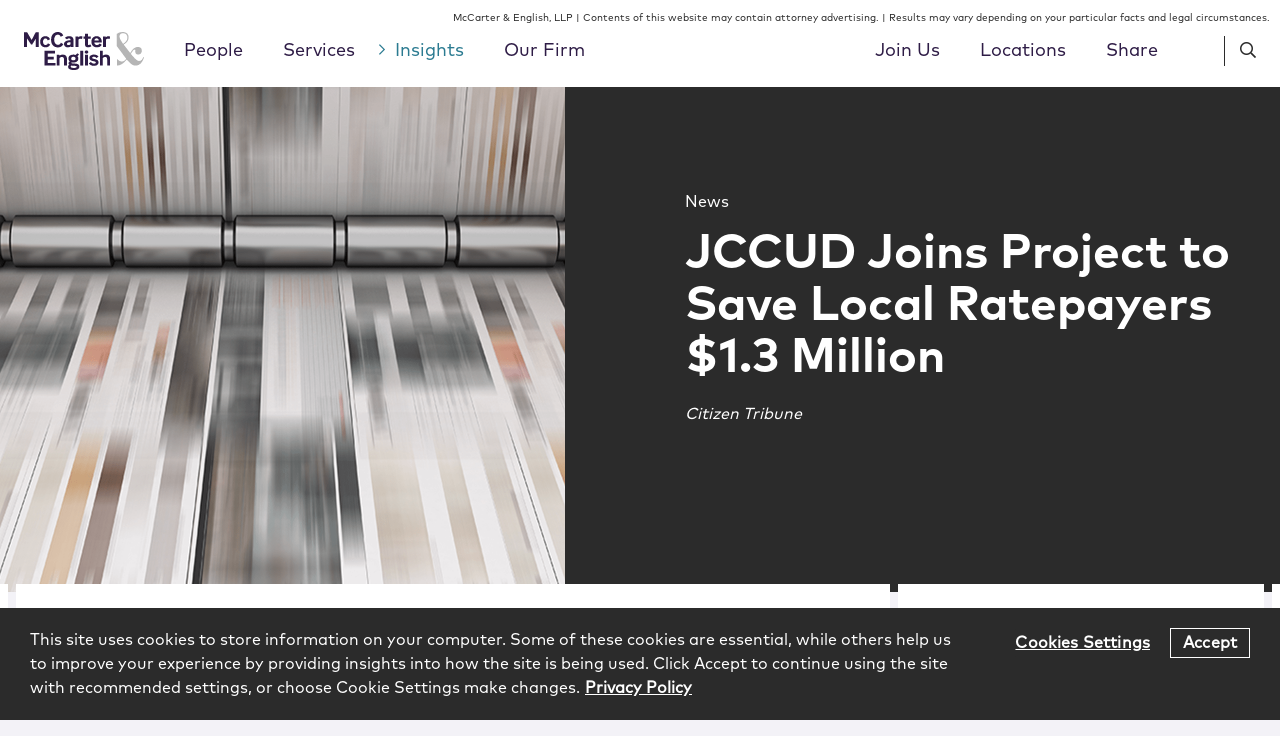

--- FILE ---
content_type: text/html; charset=UTF-8
request_url: https://www.mccarter.com/insights/james-choukas-bradley-mentioned-in-jccud-joins-project-to-save-local-ratepayers-1-3-million-which-appeared-in-citizen-tribune/
body_size: 17997
content:
<!DOCTYPE html><html lang="en-US"><head ><meta charset="UTF-8" /><meta name="viewport" content="width=device-width, initial-scale=1" /><meta name='robots' content='index, follow, max-image-preview:large, max-snippet:-1, max-video-preview:-1' /> <!-- This site is optimized with the Yoast SEO plugin v23.8 - https://yoast.com/wordpress/plugins/seo/ --><link media="all" href="https://www.mccarter.com/wp-content/cache/autoptimize/css/autoptimize_e013b86b6b8212a8f47b16e54ad2f3bb.css" rel="stylesheet"><title>JCCUD Joins Project to Save Local Ratepayers $1.3 Million | McCarter &amp; English, LLP</title><link rel="canonical" href="https://www.mccarter.com/insights/james-choukas-bradley-mentioned-in-jccud-joins-project-to-save-local-ratepayers-1-3-million-which-appeared-in-citizen-tribune/" /><meta property="og:locale" content="en_US" /><meta property="og:type" content="article" /><meta property="og:title" content="JCCUD Joins Project to Save Local Ratepayers $1.3 Million | McCarter &amp; English, LLP" /><meta property="og:description" content="Jefferson Cocke County Utility District (JCCUD) will participate with other utilities in a large purchase of natural gas that is expected to save local ratepayers at least $1.3 million over the next seven years. The board of commissioners signed an agreement with the Tennessee Energy Acquisition Corporation (TEAC) and announced the agreement during the monthlyContinue Reading" /><meta property="og:url" content="https://www.mccarter.com/insights/james-choukas-bradley-mentioned-in-jccud-joins-project-to-save-local-ratepayers-1-3-million-which-appeared-in-citizen-tribune/" /><meta property="og:site_name" content="McCarter &amp; English, LLP" /><meta property="article:published_time" content="2019-08-17T05:33:08+00:00" /><meta property="article:modified_time" content="2020-05-05T14:41:22+00:00" /><meta property="og:image" content="https://www.mccarter.com/wp-content/uploads/2019/11/Insights-News-PrintingPress-414x456.png" /><meta property="og:image:width" content="414" /><meta property="og:image:height" content="456" /><meta property="og:image:type" content="image/png" /><meta name="author" content="Alyse Pashman" /><meta name="twitter:card" content="summary_large_image" /><meta name="twitter:label1" content="Written by" /><meta name="twitter:data1" content="Alyse Pashman" /><meta name="twitter:label2" content="Est. reading time" /><meta name="twitter:data2" content="1 minute" /> <script type="application/ld+json" class="yoast-schema-graph">{"@context":"https://schema.org","@graph":[{"@type":"Article","@id":"https://www.mccarter.com/insights/james-choukas-bradley-mentioned-in-jccud-joins-project-to-save-local-ratepayers-1-3-million-which-appeared-in-citizen-tribune/#article","isPartOf":{"@id":"https://www.mccarter.com/insights/james-choukas-bradley-mentioned-in-jccud-joins-project-to-save-local-ratepayers-1-3-million-which-appeared-in-citizen-tribune/"},"author":{"name":"Alyse Pashman","@id":"https://www.mccarter.com/#/schema/person/cefe3ca3657bbd898927a2d9b8a4445e"},"headline":"JCCUD Joins Project to Save Local Ratepayers $1.3 Million","datePublished":"2019-08-17T05:33:08+00:00","dateModified":"2020-05-05T14:41:22+00:00","mainEntityOfPage":{"@id":"https://www.mccarter.com/insights/james-choukas-bradley-mentioned-in-jccud-joins-project-to-save-local-ratepayers-1-3-million-which-appeared-in-citizen-tribune/"},"wordCount":108,"publisher":{"@id":"https://www.mccarter.com/#organization"},"image":{"@id":"https://www.mccarter.com/insights/james-choukas-bradley-mentioned-in-jccud-joins-project-to-save-local-ratepayers-1-3-million-which-appeared-in-citizen-tribune/#primaryimage"},"thumbnailUrl":"https://www.mccarter.com/wp-content/uploads/2019/11/Insights-News-PrintingPress.png","articleSection":["News"],"inLanguage":"en-US"},{"@type":"WebPage","@id":"https://www.mccarter.com/insights/james-choukas-bradley-mentioned-in-jccud-joins-project-to-save-local-ratepayers-1-3-million-which-appeared-in-citizen-tribune/","url":"https://www.mccarter.com/insights/james-choukas-bradley-mentioned-in-jccud-joins-project-to-save-local-ratepayers-1-3-million-which-appeared-in-citizen-tribune/","name":"JCCUD Joins Project to Save Local Ratepayers $1.3 Million | McCarter &amp; English, LLP","isPartOf":{"@id":"https://www.mccarter.com/#website"},"primaryImageOfPage":{"@id":"https://www.mccarter.com/insights/james-choukas-bradley-mentioned-in-jccud-joins-project-to-save-local-ratepayers-1-3-million-which-appeared-in-citizen-tribune/#primaryimage"},"image":{"@id":"https://www.mccarter.com/insights/james-choukas-bradley-mentioned-in-jccud-joins-project-to-save-local-ratepayers-1-3-million-which-appeared-in-citizen-tribune/#primaryimage"},"thumbnailUrl":"https://www.mccarter.com/wp-content/uploads/2019/11/Insights-News-PrintingPress.png","datePublished":"2019-08-17T05:33:08+00:00","dateModified":"2020-05-05T14:41:22+00:00","breadcrumb":{"@id":"https://www.mccarter.com/insights/james-choukas-bradley-mentioned-in-jccud-joins-project-to-save-local-ratepayers-1-3-million-which-appeared-in-citizen-tribune/#breadcrumb"},"inLanguage":"en-US","potentialAction":[{"@type":"ReadAction","target":["https://www.mccarter.com/insights/james-choukas-bradley-mentioned-in-jccud-joins-project-to-save-local-ratepayers-1-3-million-which-appeared-in-citizen-tribune/"]}]},{"@type":"ImageObject","inLanguage":"en-US","@id":"https://www.mccarter.com/insights/james-choukas-bradley-mentioned-in-jccud-joins-project-to-save-local-ratepayers-1-3-million-which-appeared-in-citizen-tribune/#primaryimage","url":"https://www.mccarter.com/wp-content/uploads/2019/11/Insights-News-PrintingPress.png","contentUrl":"https://www.mccarter.com/wp-content/uploads/2019/11/Insights-News-PrintingPress.png","width":1740,"height":1040,"caption":"Insights News Printing Press"},{"@type":"BreadcrumbList","@id":"https://www.mccarter.com/insights/james-choukas-bradley-mentioned-in-jccud-joins-project-to-save-local-ratepayers-1-3-million-which-appeared-in-citizen-tribune/#breadcrumb","itemListElement":[{"@type":"ListItem","position":1,"name":"Home","item":"https://www.mccarter.com/"},{"@type":"ListItem","position":2,"name":"Insights","item":"https://www.mccarter.com/insights/"},{"@type":"ListItem","position":3,"name":"JCCUD Joins Project to Save Local Ratepayers $1.3 Million"}]},{"@type":"WebSite","@id":"https://www.mccarter.com/#website","url":"https://www.mccarter.com/","name":"McCarter &amp; English, LLP","description":"","publisher":{"@id":"https://www.mccarter.com/#organization"},"potentialAction":[{"@type":"SearchAction","target":{"@type":"EntryPoint","urlTemplate":"https://www.mccarter.com/?s={search_term_string}"},"query-input":{"@type":"PropertyValueSpecification","valueRequired":true,"valueName":"search_term_string"}}],"inLanguage":"en-US"},{"@type":"Organization","@id":"https://www.mccarter.com/#organization","name":"McCarter & English, LLP.","url":"https://www.mccarter.com/","logo":{"@type":"ImageObject","inLanguage":"en-US","@id":"https://www.mccarter.com/#/schema/logo/image/","url":"https://www.mccarter.com/wp-content/uploads/2019/07/logo.svg","contentUrl":"https://www.mccarter.com/wp-content/uploads/2019/07/logo.svg","width":125,"height":40,"caption":"McCarter & English, LLP."},"image":{"@id":"https://www.mccarter.com/#/schema/logo/image/"}},{"@type":"Person","@id":"https://www.mccarter.com/#/schema/person/cefe3ca3657bbd898927a2d9b8a4445e","name":"Alyse Pashman","image":{"@type":"ImageObject","inLanguage":"en-US","@id":"https://www.mccarter.com/#/schema/person/image/","url":"https://secure.gravatar.com/avatar/6b68ad0ecab6c65d7733217593aff8eb?s=96&d=mm&r=g","contentUrl":"https://secure.gravatar.com/avatar/6b68ad0ecab6c65d7733217593aff8eb?s=96&d=mm&r=g","caption":"Alyse Pashman"}}]}</script> <!-- / Yoast SEO plugin. --><link rel='dns-prefetch' href='//cdnjs.cloudflare.com' /><link rel='dns-prefetch' href='//www.googletagmanager.com' /> <script type="text/javascript" src="https://www.mccarter.com/wp-includes/js/jquery/jquery.min.js?ver=3.7.1" id="jquery-core-js"></script> <script type="text/javascript" src="https://cdnjs.cloudflare.com/polyfill/v3/polyfill.min.js?features=default%2CArray.prototype.find%2CArray.prototype.includes%2CPromise%2CObject.assign%2CObject.entries&amp;ver=2.2.0" id="algolia-polyfill-js"></script> <script type="text/javascript" id="topbar_frontjs-js-extra">/* <![CDATA[ */
var tpbr_settings = {"fixed":"notfixed","user_who":"notloggedin","guests_or_users":"all","message":"Click Here for Our Coronavirus Resource Center","status":"inactive","yn_button":"button","color":"#2d7f95","button_text":"Read More","button_url":"\/services\/coronavirus-resource-center\/","button_behavior":"samewindow","is_admin_bar":"no","detect_sticky":"0"};
/* ]]> */</script> <script type="text/javascript" id="wp-util-js-extra">/* <![CDATA[ */
var _wpUtilSettings = {"ajax":{"url":"\/wp-admin\/admin-ajax.php"}};
/* ]]> */</script> <meta name="generator" content="Site Kit by Google 1.128.1" /> <script type="text/javascript">var _gaq = _gaq || [];
        _gaq.push(['_setAccount', 'UA-35550641-1']);
        _gaq.push(['_trackPageview']);

        (function () {
            var ga = document.createElement('script'); ga.type = 'text/javascript'; ga.async = true;
            ga.src = ('https:' == document.location.protocol ? 'https://ssl' : 'http://www') + '.google-analytics.com/ga.js';
            var s = document.getElementsByTagName('script')[0]; s.parentNode.insertBefore(ga, s);
        })();</script><script type="text/javascript">var algolia = {"debug":false,"application_id":"F991LMQL7A","search_api_key":"2625253a42c7f64d48412cf284b6dab2","query":"","autocomplete":{"sources":[{"index_id":"searchable_posts","index_name":"mccarter_production_searchable_posts","label":"All posts","admin_name":"All posts","position":10,"max_suggestions":5,"tmpl_suggestion":"autocomplete-post-suggestion","enabled":true}],"input_selector":"input[name='s']:not('.no-autocomplete')"},"indices":{"searchable_posts":{"name":"mccarter_production_searchable_posts","id":"searchable_posts","enabled":true,"replicas":[{"name":"mccarter_production_searchable_posts_post_date_desc"},{"name":"mccarter_production_searchable_posts_last_name_asc"}]}}};</script><!-- Google tag (gtag.js) --> <script async src="https://www.googletagmanager.com/gtag/js?id=G-324Z1TY0WE"></script> <script>window.dataLayer = window.dataLayer || [];
  function gtag(){dataLayer.push(arguments);}
  gtag('js', new Date());

  gtag('config', 'G-324Z1TY0WE');</script> <meta name="google-site-verification" content="ZoXjBMbz__oWEmaiQb90S-OCrcaf4JGEVhEe1NL9Qh0" /> <!-- Google Tag Manager --> <script>(function(w,d,s,l,i){w[l]=w[l]||[];w[l].push({'gtm.start':
new Date().getTime(),event:'gtm.js'});var f=d.getElementsByTagName(s)[0],
j=d.createElement(s),dl=l!='dataLayer'?'&l='+l:'';j.async=true;j.src=
'https://www.googletagmanager.com/gtm.js?id='+i+dl;f.parentNode.insertBefore(j,f);
})(window,document,'script','dataLayer','GTM-T6QLSFS');</script> <!-- End Google Tag Manager --> <!-- OneTrust Cookies Consent Notice start for mccarter.com --> <script type="text/javascript" src="https://cdn.cookielaw.org/consent/3cdd6179-cb48-463c-bf20-daaec590c896/OtAutoBlock.js" ></script> <script src="https://cdn.cookielaw.org/scripttemplates/otSDKStub.js"  type="text/javascript" charset="UTF-8" data-domain-script="3cdd6179-cb48-463c-bf20-daaec590c896" ></script> <script type="text/javascript">function OptanonWrapper() { }</script> <!-- OneTrust Cookies Consent Notice end for mccarter.com --><link rel="icon" href="https://www.mccarter.com/wp-content/uploads/2019/11/cropped-ME_Favicon-1-32x32.png" sizes="32x32" /><link rel="icon" href="https://www.mccarter.com/wp-content/uploads/2019/11/cropped-ME_Favicon-1-192x192.png" sizes="192x192" /><link rel="apple-touch-icon" href="https://www.mccarter.com/wp-content/uploads/2019/11/cropped-ME_Favicon-1-180x180.png" /><meta name="msapplication-TileImage" content="https://www.mccarter.com/wp-content/uploads/2019/11/cropped-ME_Favicon-1-270x270.png" /></head><body class="post-template-default single single-post postid-4394 single-format-standard wp-custom-logo wp-embed-responsive sidebar-content genesis-breadcrumbs-hidden sticky-header no-js"><!-- Google Tag Manager (noscript) --> <noscript><iframe src="https://www.googletagmanager.com/ns.html?id=GTM-T6QLSFS"
height="0" width="0" style="display:none;visibility:hidden"></iframe></noscript> <!-- End Google Tag Manager (noscript) --><div class="site-container"><ul class="genesis-skip-link" role="navigation" aria-label="Skip links navigation menu"><li role="presentation"><a href="#genesis-content" class="screen-reader-shortcut"> Skip to content</a></li><li role="presentation"><a href="#genesis-sidebar-primary" class="screen-reader-shortcut"> Skip to primary sidebar</a></li></ul><div class="widget widget-global-disclaimer global-disclaimer" aria-label="Widget for Global Disclaimer"><p>McCarter &amp; English, LLP | Contents of this website may contain attorney advertising. | Results may vary depending on your particular facts and legal circumstances.</p></div><header class="site-header"><div class="wrap"><div class="title-area"><p class="site-title"><a href="https://www.mccarter.com/" class="custom-logo-link" rel="home"><img width="216" height="70" src="https://www.mccarter.com/wp-content/uploads/2019/11/MCE_Master-RGB_Alt_v3.svg" class="custom-logo" alt="McCarter &amp; English Logo" decoding="async" height="70.2" width="216" /></a></p></div><div class="widget-area header-widget-area"><nav class="nav-primary" aria-label="Primary Navigation Menu" id="genesis-nav-primary"><ul id="menu-main-menu" class="menu genesis-nav-menu menu-primary js-superfish"><li id="menu-item-176" class="mega-menu-people menu-item menu-item-type-post_type_archive menu-item-object-poa_person menu-item-176"><a href="https://www.mccarter.com/people/"><span >People</span></a></li><li id="menu-item-177" class="mega-menu-services menu-item menu-item-type-post_type_archive menu-item-object-poa_practice menu-item-177"><a href="https://www.mccarter.com/services/"><span >Services</span></a></li><li id="menu-item-178" class="mega-menu-insights menu-item menu-item-type-post_type menu-item-object-page current_page_parent menu-item-178 current-menu-item"><a href="https://www.mccarter.com/insights/"><span >Insights</span></a></li><li id="menu-item-7877" class="secondary-menu-our-firm menu-item menu-item-type-post_type menu-item-object-page menu-item-has-children menu-item-7877"><a href="https://www.mccarter.com/our-firm/"><span >Our Firm</span></a><ul class="sub-menu"><li id="menu-item-7884" class="menu-item menu-item-type-post_type menu-item-object-poa_firm menu-item-7884"><a href="https://www.mccarter.com/firm/management-team/"><span >Leadership Team</span></a></li><li id="menu-item-7881" class="menu-item menu-item-type-post_type menu-item-object-poa_firm menu-item-7881"><a href="https://www.mccarter.com/firm/culture-inclusion/"><span >Culture &amp; Inclusion</span></a></li><li id="menu-item-7883" class="menu-item menu-item-type-post_type menu-item-object-poa_firm menu-item-7883"><a href="https://www.mccarter.com/firm/pro-bono/"><span >Pro Bono</span></a></li><li id="menu-item-22117" class="menu-item menu-item-type-custom menu-item-object-custom menu-item-22117"><a href="https://www.mccarter.com/firm/meet-mccarter/"><span >Meet McCarter</span></a></li><li id="menu-item-7882" class="menu-item menu-item-type-post_type menu-item-object-poa_firm menu-item-7882"><a href="https://www.mccarter.com/firm/client-service-values/"><span >Client Service Values</span></a></li></ul></li></ul></nav><nav class="nav-secondary" aria-label="Secondary Navigation Menu"><ul id="menu-secondary-menu" class="menu genesis-nav-menu menu-secondary js-superfish"><li id="menu-item-7876" class="secondary-menu-join-us menu-item menu-item-type-post_type menu-item-object-page menu-item-has-children menu-item-7876"><a href="https://www.mccarter.com/join-us/"><span >Join Us</span></a><ul class="sub-menu"><li id="menu-item-2796" class="menu-item menu-item-type-post_type menu-item-object-poa_career menu-item-2796"><a href="https://www.mccarter.com/join-us/lawyers/"><span >Lawyers</span></a></li><li id="menu-item-2795" class="menu-item menu-item-type-post_type menu-item-object-poa_career menu-item-2795"><a href="https://www.mccarter.com/join-us/summer-associates/"><span >Summer Associates</span></a></li><li id="menu-item-2794" class="menu-item menu-item-type-post_type menu-item-object-poa_career menu-item-2794"><a href="https://www.mccarter.com/join-us/patent-professionals/"><span >Patent Professionals</span></a></li><li id="menu-item-8088" class="menu-item menu-item-type-post_type_archive menu-item-object-me_job menu-item-8088"><a href="https://www.mccarter.com/jobs/"><span >Job Openings</span></a></li></ul></li><li id="menu-item-2740" class="secondary-menu-locations menu-item menu-item-type-post_type_archive menu-item-object-poa_office menu-item-has-children menu-item-2740"><a href="https://www.mccarter.com/locations/"><span >Locations</span></a><ul class="sub-menu"><li id="menu-item-3484" class="menu-item menu-item-type-post_type menu-item-object-poa_office menu-item-3484"><a href="https://www.mccarter.com/locations/boston/"><span >Boston</span></a></li><li id="menu-item-3489" class="menu-item menu-item-type-post_type menu-item-object-poa_office menu-item-3489"><a href="https://www.mccarter.com/locations/philadelphia/"><span >Philadelphia</span></a></li><li id="menu-item-3485" class="menu-item menu-item-type-post_type menu-item-object-poa_office menu-item-3485"><a href="https://www.mccarter.com/locations/east-brunswick/"><span >East Brunswick</span></a></li><li id="menu-item-17332" class="menu-item menu-item-type-custom menu-item-object-custom menu-item-17332"><a href="/locations/indianapolis/"><span >Indianapolis</span></a></li><li id="menu-item-3490" class="menu-item menu-item-type-post_type menu-item-object-poa_office menu-item-3490"><a href="https://www.mccarter.com/locations/stamford/"><span >Stamford</span></a></li><li id="menu-item-3486" class="menu-item menu-item-type-post_type menu-item-object-poa_office menu-item-3486"><a href="https://www.mccarter.com/locations/hartford/"><span >Hartford</span></a></li><li id="menu-item-12766" class="menu-item menu-item-type-post_type menu-item-object-poa_office menu-item-12766"><a href="https://www.mccarter.com/locations/trenton/"><span >Trenton</span></a></li><li id="menu-item-16468" class="menu-item menu-item-type-post_type menu-item-object-poa_office menu-item-16468"><a href="https://www.mccarter.com/locations/miami/"><span >Miami</span></a></li><li id="menu-item-3491" class="menu-item menu-item-type-post_type menu-item-object-poa_office menu-item-3491"><a href="https://www.mccarter.com/locations/washington-dc/"><span >Washington, DC</span></a></li><li id="menu-item-3487" class="menu-item menu-item-type-post_type menu-item-object-poa_office menu-item-3487"><a href="https://www.mccarter.com/locations/new-york/"><span >New York</span></a></li><li id="menu-item-3492" class="menu-item menu-item-type-post_type menu-item-object-poa_office menu-item-3492"><a href="https://www.mccarter.com/locations/wilmington/"><span >Wilmington</span></a></li><li id="menu-item-3488" class="menu-item menu-item-type-post_type menu-item-object-poa_office menu-item-3488"><a href="https://www.mccarter.com/locations/newark/"><span >Newark</span></a></li></ul></li><li id="menu-item-2461" class="share-trigger menu-item menu-item-type-custom menu-item-object-custom menu-item-2461"><a title="						"><span >Share</span></a></li></ul></nav><div class="header-search search-trigger"><span class="far fa-search"></span></div><div class="header-menu menu-trigger"><span class="far fa-bars"></span></div></div><section class="menu-share" aria-label="Share menu"><div class="menu-share__wrap"><h3 class="menu-share__title">Share</h3><ul class="social-share"><li class="social-share__item"><a href="https://www.linkedin.com/shareArticle?mini=true&#038;url=https%3A%2F%2Fwww.mccarter.com%2Finsights%2Fjames-choukas-bradley-mentioned-in-jccud-joins-project-to-save-local-ratepayers-1-3-million-which-appeared-in-citizen-tribune%2F&#038;title=JCCUD%20Joins%20Project%20to%20Save%20Local%20Ratepayers%20%241.3%20Million" class="social-share-platform social-share-linkedin" target="_blank" rel="nofollow" aria-label="Share JCCUD Joins Project to Save Local Ratepayers $1.3 Million on Linkedin" title="Share JCCUD Joins Project to Save Local Ratepayers $1.3 Million on Linkedin"><span class="icon fab fa-linkedin-in"></span></a></li><li class="social-share__item"><a href="https://twitter.com/intent/tweet?text=JCCUD%20Joins%20Project%20to%20Save%20Local%20Ratepayers%20%241.3%20Million&#038;url=https%3A%2F%2Fwww.mccarter.com%2Finsights%2Fjames-choukas-bradley-mentioned-in-jccud-joins-project-to-save-local-ratepayers-1-3-million-which-appeared-in-citizen-tribune%2F" class="social-share-platform social-share-twitter" target="_blank" rel="nofollow" aria-label="Share JCCUD Joins Project to Save Local Ratepayers $1.3 Million on Twitter" title="Share JCCUD Joins Project to Save Local Ratepayers $1.3 Million on Twitter"><span class="icon fab fa-twitter"></span></a></li><li class="social-share__item"><a href="https://www.facebook.com/sharer/sharer.php?u=https%3A%2F%2Fwww.mccarter.com%2Finsights%2Fjames-choukas-bradley-mentioned-in-jccud-joins-project-to-save-local-ratepayers-1-3-million-which-appeared-in-citizen-tribune%2F" class="social-share-platform social-share-facebook" target="_blank" rel="nofollow" aria-label="Share JCCUD Joins Project to Save Local Ratepayers $1.3 Million on Facebook" title="Share JCCUD Joins Project to Save Local Ratepayers $1.3 Million on Facebook"><span class="icon fab fa-facebook-f"></span></a></li></ul><div class="menu-share__close"><span class="fal fa-times"></span></div></div></section><div class="after-menu"><section id="search-2" class="widget widget_search" aria-label="Widget for widget_search search-2"><div class="widget-wrap"><form id="search-form-696c6d51045a3" class="search-form" method="get" action="https://www.mccarter.com" role="search" aria-label="Global Autocomplete Search Form 696c6d51045b7"><div class="search-form-widget search-form-keyword"><input itemprop="query-input" name="s" type="search" class=" search-form-query" placeholder="Search" value="" aria-label="search input field"  /><label class="screen-reader-text">Search</label></div><input class="search-form-submit-icon" type="submit" value="&#xf002;" aria-label="Search button" /></form></div></section></div></div></header><section id="mega-menu-people" class="mega-menu" aria-label="Mega menu for People"><div class="sub-menu mega-menu-content mega-menu-people"><section id="alpha-title-696c6d51045ff" class="alpha-title" role="search" aria-label="Menu: Browse alphabetically"><h2>Browse Alphabetically:</h2><nav class="filter filter-alpha" aria-label="Filter people by last name"><ul><li><a href="https://www.mccarter.com/people/?taxonomies.poa_alpha_taxonomy=A" class="button" rel="nofollow">A</a></li><li><a href="https://www.mccarter.com/people/?taxonomies.poa_alpha_taxonomy=B" class="button" rel="nofollow">B</a></li><li><a href="https://www.mccarter.com/people/?taxonomies.poa_alpha_taxonomy=C" class="button" rel="nofollow">C</a></li><li><a href="https://www.mccarter.com/people/?taxonomies.poa_alpha_taxonomy=D" class="button" rel="nofollow">D</a></li><li><a href="https://www.mccarter.com/people/?taxonomies.poa_alpha_taxonomy=E" class="button" rel="nofollow">E</a></li><li><a href="https://www.mccarter.com/people/?taxonomies.poa_alpha_taxonomy=F" class="button" rel="nofollow">F</a></li><li><a href="https://www.mccarter.com/people/?taxonomies.poa_alpha_taxonomy=G" class="button" rel="nofollow">G</a></li><li><a href="https://www.mccarter.com/people/?taxonomies.poa_alpha_taxonomy=H" class="button" rel="nofollow">H</a></li><li><a href="https://www.mccarter.com/people/?taxonomies.poa_alpha_taxonomy=I" class="button" rel="nofollow">I</a></li><li><a href="https://www.mccarter.com/people/?taxonomies.poa_alpha_taxonomy=J" class="button" rel="nofollow">J</a></li><li><a href="https://www.mccarter.com/people/?taxonomies.poa_alpha_taxonomy=K" class="button" rel="nofollow">K</a></li><li><a href="https://www.mccarter.com/people/?taxonomies.poa_alpha_taxonomy=L" class="button" rel="nofollow">L</a></li><li><a href="https://www.mccarter.com/people/?taxonomies.poa_alpha_taxonomy=M" class="button" rel="nofollow">M</a></li><li><a href="https://www.mccarter.com/people/?taxonomies.poa_alpha_taxonomy=N" class="button" rel="nofollow">N</a></li><li><a href="https://www.mccarter.com/people/?taxonomies.poa_alpha_taxonomy=O" class="button" rel="nofollow">O</a></li><li><a href="https://www.mccarter.com/people/?taxonomies.poa_alpha_taxonomy=P" class="button" rel="nofollow">P</a></li><li><a href="https://www.mccarter.com/people/?taxonomies.poa_alpha_taxonomy=Q" class="button" rel="nofollow">Q</a></li><li><a href="https://www.mccarter.com/people/?taxonomies.poa_alpha_taxonomy=R" class="button" rel="nofollow">R</a></li><li><a href="https://www.mccarter.com/people/?taxonomies.poa_alpha_taxonomy=S" class="button" rel="nofollow">S</a></li><li><a href="https://www.mccarter.com/people/?taxonomies.poa_alpha_taxonomy=T" class="button" rel="nofollow">T</a></li><li><a class="button disabled">U</a></li><li><a href="https://www.mccarter.com/people/?taxonomies.poa_alpha_taxonomy=V" class="button" rel="nofollow">V</a></li><li><a href="https://www.mccarter.com/people/?taxonomies.poa_alpha_taxonomy=W" class="button" rel="nofollow">W</a></li><li><a class="button disabled">X</a></li><li><a href="https://www.mccarter.com/people/?taxonomies.poa_alpha_taxonomy=Y" class="button" rel="nofollow">Y</a></li><li><a href="https://www.mccarter.com/people/?taxonomies.poa_alpha_taxonomy=Z" class="button" rel="nofollow">Z</a></li><li><a href="https://www.mccarter.com/people/" class="button all" rel="nofollow" aria-label="View All People">All</a></li></ul></nav></section><form id="search-form-696c6d510d0d7" class="search-form" method="get" action="https://www.mccarter.com/people/" role="search" aria-label="Mega Menu People Search Form 696c6d510d0e9"><div class="full-width grid"><div class="input"><span class="input-icon"><div class="search-form-widget search-form-keyword"><input itemprop="query-input" name="s" type="search" class="no-autocomplete search-form-query" placeholder="Name / Keyword" value="" aria-label="search input field"  /><label class="screen-reader-text">Name / Keyword</label></div></span></div><div class="input"><div class="search-form-widget search-form-taxonomy search-form-taxonomy-me_search_position_taxonomy"><select aria-label="Search Position select field" name='taxonomies.me_search_position_taxonomy' id='poa_person_position-696c6d510d100' class=''><option value=''>Title</option><option class="level-0" value="Associate">Associate</option><option class="level-0" value="Chair">Chair</option><option class="level-0" value="Chief Financial Officer">Chief Financial Officer</option><option class="level-0" value="Chief Human Resources Officer">Chief Human Resources Officer</option><option class="level-0" value="Chief Information Officer">Chief Information Officer</option><option class="level-0" value="Chief Marketing Officer">Chief Marketing Officer</option><option class="level-0" value="Chief Operating Officer">Chief Operating Officer</option><option class="level-0" value="Chief Strategy Officer">Chief Strategy Officer</option><option class="level-0" value="Deputy Firmwide Managing Partner">Deputy Firmwide Managing Partner</option><option class="level-0" value="Director of Office Services">Director of Office Services</option><option class="level-0" value="Director of Strategic Growth">Director of Strategic Growth</option><option class="level-0" value="Firmwide Managing Partner">Firmwide Managing Partner</option><option class="level-0" value="Government Affairs Advisor">Government Affairs Advisor</option><option class="level-0" value="Government Affairs Analyst">Government Affairs Analyst</option><option class="level-0" value="Nurse Paralegal">Nurse Paralegal</option><option class="level-0" value="Of&#160;Counsel">Of&#160;Counsel</option><option class="level-0" value="Partner">Partner</option><option class="level-0" value="Partner&#160;&amp;&#160;General&#160;Counsel">Partner&#160;&amp;&#160;General&#160;Counsel</option><option class="level-0" value="Patent&#160;Agent">Patent&#160;Agent</option><option class="level-0" value="Pro Bono Partner">Pro Bono Partner</option><option class="level-0" value="Pro&#160;Bono&#160;Fellow">Pro&#160;Bono&#160;Fellow</option><option class="level-0" value="Special Counsel">Special Counsel</option><option class="level-0" value="Technical&#160;Specialist">Technical&#160;Specialist</option> </select></div></div><div class="input"><div class="search-form-widget search-form-relationship search-form-relationship-poa_practice"><select aria-label="Service select field"name='relationships.poa_practice' id='poa_person_service-696c6d510d630'><option value="">Service</option><option class="level-0" value="Alternative Dispute Resolution &amp; Mediation">Alternative Dispute Resolution &amp; Mediation</option><option class="level-0" value="Artificial Intelligence">Artificial Intelligence</option><option class="level-0" value="Bankruptcy, Restructuring &amp; Litigation">Bankruptcy, Restructuring &amp; Litigation</option><option class="level-1" value="Bankruptcy">&nbsp;&nbsp;&nbsp;Bankruptcy</option><option class="level-1" value="Bankruptcy Litigation">&nbsp;&nbsp;&nbsp;Bankruptcy Litigation</option><option class="level-1" value="Construction &amp; Real Estate Litigation">&nbsp;&nbsp;&nbsp;Construction &amp; Real Estate Litigation</option><option class="level-1" value="Consumer Financial Services Litigation">&nbsp;&nbsp;&nbsp;Consumer Financial Services Litigation</option><option class="level-1" value="Creditors&#039; Rights">&nbsp;&nbsp;&nbsp;Creditors&#039; Rights</option><option class="level-0" value="Blockchain, Smart Contracts &amp; Digital Currencies">Blockchain, Smart Contracts &amp; Digital Currencies</option><option class="level-0" value="Business Litigation">Business Litigation</option><option class="level-1" value="Antitrust">&nbsp;&nbsp;&nbsp;Antitrust</option><option class="level-1" value="Appellate Litigation">&nbsp;&nbsp;&nbsp;Appellate Litigation</option><option class="level-1" value="Class Action &amp; Multidistrict Litigation">&nbsp;&nbsp;&nbsp;Class Action &amp; Multidistrict Litigation</option><option class="level-1" value="Construction &amp; Real Estate Litigation">&nbsp;&nbsp;&nbsp;Construction &amp; Real Estate Litigation</option><option class="level-1" value="IP Litigation">&nbsp;&nbsp;&nbsp;IP Litigation</option><option class="level-1" value="Securities Litigation">&nbsp;&nbsp;&nbsp;Securities Litigation</option><option class="level-0" value="Cannabis">Cannabis</option><option class="level-0" value="Corporate">Corporate</option><option class="level-1" value="Capital Markets">&nbsp;&nbsp;&nbsp;Capital Markets</option><option class="level-1" value="Debt Financings">&nbsp;&nbsp;&nbsp;Debt Financings</option><option class="level-1" value="Fund Formation">&nbsp;&nbsp;&nbsp;Fund Formation</option><option class="level-1" value="Mergers &amp; Acquisitions">&nbsp;&nbsp;&nbsp;Mergers &amp; Acquisitions</option><option class="level-1" value="Private Equity">&nbsp;&nbsp;&nbsp;Private Equity</option><option class="level-0" value="Crisis Management">Crisis Management</option><option class="level-0" value="Cybersecurity &amp; Data Privacy">Cybersecurity &amp; Data Privacy</option><option class="level-0" value="Delaware Corporate, LLC &amp; Partnership Law">Delaware Corporate, LLC &amp; Partnership Law</option><option class="level-0" value="Design, Fashion &amp; Luxury">Design, Fashion &amp; Luxury</option><option class="level-0" value="E-Discovery &amp; Records Management">E-Discovery &amp; Records Management</option><option class="level-0" value="Energy &amp; Utilities">Energy &amp; Utilities</option><option class="level-0" value="Environment &amp; Energy">Environment &amp; Energy</option><option class="level-1" value="Environment &amp; Energy Litigation">&nbsp;&nbsp;&nbsp;Environment &amp; Energy Litigation</option><option class="level-1" value="Environment &amp; Energy Strategic Counseling">&nbsp;&nbsp;&nbsp;Environment &amp; Energy Strategic Counseling</option><option class="level-1" value="Environment &amp; Energy Transactions">&nbsp;&nbsp;&nbsp;Environment &amp; Energy Transactions</option><option class="level-0" value="Financial Institutions">Financial Institutions</option><option class="level-0" value="Food &amp; Beverage">Food &amp; Beverage</option><option class="level-0" value="Government Affairs">Government Affairs</option><option class="level-1" value="Lobbying">&nbsp;&nbsp;&nbsp;Lobbying</option><option class="level-1" value="Political and Campaign Finance Compliance">&nbsp;&nbsp;&nbsp;Political and Campaign Finance Compliance</option><option class="level-0" value="Government Contracts &amp; Global Trade">Government Contracts &amp; Global Trade</option><option class="level-1" value="False Claims Act">&nbsp;&nbsp;&nbsp;False Claims Act</option><option class="level-1" value="Global Trade">&nbsp;&nbsp;&nbsp;Global Trade</option><option class="level-0" value="Government Investigations &amp; White Collar Defense">Government Investigations &amp; White Collar Defense</option><option class="level-0" value="Healthcare">Healthcare</option><option class="level-0" value="Hospitality">Hospitality</option><option class="level-0" value="Immigration">Immigration</option><option class="level-0" value="Impact Investing">Impact Investing</option><option class="level-0" value="Insurance Recovery, Litigation &amp; Counseling">Insurance Recovery, Litigation &amp; Counseling</option><option class="level-0" value="Intellectual Property">Intellectual Property</option><option class="level-1" value="Hatch-Waxman/ANDA Litigation">&nbsp;&nbsp;&nbsp;Hatch-Waxman/ANDA Litigation</option><option class="level-1" value="IP Litigation">&nbsp;&nbsp;&nbsp;IP Litigation</option><option class="level-1" value="Patents">&nbsp;&nbsp;&nbsp;Patents</option><option class="level-1" value="Post-Grant Proceedings">&nbsp;&nbsp;&nbsp;Post-Grant Proceedings</option><option class="level-1" value="Trademarks &amp; Copyrights">&nbsp;&nbsp;&nbsp;Trademarks &amp; Copyrights</option><option class="level-0" value="Labor &amp; Employment">Labor &amp; Employment</option><option class="level-1" value="Diversity, Equity, and Inclusion">&nbsp;&nbsp;&nbsp;Diversity, Equity, and Inclusion</option><option class="level-1" value="Employee Benefits &amp; Executive Compensation">&nbsp;&nbsp;&nbsp;Employee Benefits &amp; Executive Compensation</option><option class="level-1" value="Employment Counseling &amp; Regulatory Compliance">&nbsp;&nbsp;&nbsp;Employment Counseling &amp; Regulatory Compliance</option><option class="level-1" value="Employment Litigation">&nbsp;&nbsp;&nbsp;Employment Litigation</option><option class="level-1" value="Labor Relations">&nbsp;&nbsp;&nbsp;Labor Relations</option><option class="level-1" value="Workplace Health &amp; Safety">&nbsp;&nbsp;&nbsp;Workplace Health &amp; Safety</option><option class="level-0" value="Latin America">Latin America</option><option class="level-0" value="Life Sciences">Life Sciences</option><option class="level-0" value="Manufacturing">Manufacturing</option><option class="level-0" value="Products Liability, Mass Torts &amp; Consumer Class Actions">Products Liability, Mass Torts &amp; Consumer Class Actions</option><option class="level-1" value="Appellate">&nbsp;&nbsp;&nbsp;Appellate</option><option class="level-1" value="Construction Defect Litigation">&nbsp;&nbsp;&nbsp;Construction Defect Litigation</option><option class="level-1" value="Consumer Class Actions">&nbsp;&nbsp;&nbsp;Consumer Class Actions</option><option class="level-1" value="Pharmaceutical &amp; Medical Device Litigation">&nbsp;&nbsp;&nbsp;Pharmaceutical &amp; Medical Device Litigation</option><option class="level-1" value="Risk Mitigation &amp; Litigation Avoidance">&nbsp;&nbsp;&nbsp;Risk Mitigation &amp; Litigation Avoidance</option><option class="level-0" value="Public Finance">Public Finance</option><option class="level-1" value="Tax 103">&nbsp;&nbsp;&nbsp;Tax 103</option><option class="level-0" value="Real Estate">Real Estate</option><option class="level-1" value="Construction &amp; Real Estate Litigation">&nbsp;&nbsp;&nbsp;Construction &amp; Real Estate Litigation</option><option class="level-1" value="Construction Contracting">&nbsp;&nbsp;&nbsp;Construction Contracting</option><option class="level-1" value="Land Use/Zoning">&nbsp;&nbsp;&nbsp;Land Use/Zoning</option><option class="level-1" value="Leasing">&nbsp;&nbsp;&nbsp;Leasing</option><option class="level-1" value="Real Estate Acquisitions &amp; Development">&nbsp;&nbsp;&nbsp;Real Estate Acquisitions &amp; Development</option><option class="level-1" value="Real Estate Finance">&nbsp;&nbsp;&nbsp;Real Estate Finance</option><option class="level-1" value="Real Property Tax Planning &amp; Appeals">&nbsp;&nbsp;&nbsp;Real Property Tax Planning &amp; Appeals</option><option class="level-0" value="Renewable Energy">Renewable Energy</option><option class="level-0" value="Sports &amp; Entertainment">Sports &amp; Entertainment</option><option class="level-1" value="NCAA Sports Compliance">&nbsp;&nbsp;&nbsp;NCAA Sports Compliance</option><option class="level-1" value="Video Gaming">&nbsp;&nbsp;&nbsp;Video Gaming</option><option class="level-0" value="Tax &amp; Employee Benefits">Tax &amp; Employee Benefits</option><option class="level-1" value="Employee Benefits &amp; Executive Compensation">&nbsp;&nbsp;&nbsp;Employee Benefits &amp; Executive Compensation</option><option class="level-1" value="Federal / State Tax Controversies &amp; Litigation">&nbsp;&nbsp;&nbsp;Federal / State Tax Controversies &amp; Litigation</option><option class="level-1" value="Multistate Tax">&nbsp;&nbsp;&nbsp;Multistate Tax</option><option class="level-1" value="Real Property Tax Planning &amp; Appeals">&nbsp;&nbsp;&nbsp;Real Property Tax Planning &amp; Appeals</option><option class="level-1" value="Tax Exempt &amp; Nonprofit Entities">&nbsp;&nbsp;&nbsp;Tax Exempt &amp; Nonprofit Entities</option><option class="level-1" value="Tax Planning &amp; Structuring">&nbsp;&nbsp;&nbsp;Tax Planning &amp; Structuring</option><option class="level-0" value="Technology Transactions">Technology Transactions</option><option class="level-0" value="Transportation, Logistics &amp; Supply Chain Management">Transportation, Logistics &amp; Supply Chain Management</option><option class="level-0" value="Trusts, Estates &amp; Private Clients">Trusts, Estates &amp; Private Clients</option><option class="level-0" value="Venture Capital &amp; Emerging Growth Companies">Venture Capital &amp; Emerging Growth Companies</option> </select></div></div><div class="input"><div class="search-form-widget search-form-taxonomy search-form-taxonomy-me_specialty_taxonomy"><select aria-label="Specialty / STEM select field" name='taxonomies.me_specialty_taxonomy' id='poa_person_specialty-696c6d5117c74' class=''><option value=''>Specialty / STEM</option><option class="level-0" value="Biochemistry">Biochemistry</option><option class="level-0" value="Biology">Biology</option><option class="level-0" value="Biomedical Engineering">Biomedical Engineering</option><option class="level-0" value="Chemical Engineering">Chemical Engineering</option><option class="level-0" value="Chemistry">Chemistry</option><option class="level-0" value="Civil Engineering">Civil Engineering</option><option class="level-0" value="Computer Science">Computer Science</option><option class="level-0" value="Electrical Engineering">Electrical Engineering</option><option class="level-0" value="Materials Engineering">Materials Engineering</option><option class="level-0" value="Mechanical Engineering">Mechanical Engineering</option><option class="level-0" value="Physics">Physics</option> </select></div></div></div><div class="full-width grid"><div class="input"><div class="search-form-widget search-form-relationship search-form-relationship-poa_office"><select aria-label="Location select field"name='relationships.poa_office' id='poa_person_location-696c6d51181d1'><option value="">Location</option><option class="level-0" value="Boston">Boston</option><option class="level-0" value="East Brunswick">East Brunswick</option><option class="level-0" value="Hartford">Hartford</option><option class="level-0" value="Indianapolis">Indianapolis</option><option class="level-0" value="Miami">Miami</option><option class="level-0" value="New York">New York</option><option class="level-0" value="Newark">Newark</option><option class="level-0" value="Philadelphia">Philadelphia</option><option class="level-0" value="Stamford">Stamford</option><option class="level-0" value="Trenton">Trenton</option><option class="level-0" value="Washington, DC">Washington, DC</option><option class="level-0" value="Wilmington">Wilmington</option> </select></div></div><div class="input"><div class="search-form-widget search-form-taxonomy search-form-taxonomy-poa_admission_state_taxonomy"><select aria-label="Admission State select field" name='taxonomies.poa_admission_state_taxonomy' id='poa_person_admission-696c6d5119f25' class=''><option value=''>Bar Admission</option><option class="level-0" value="*not admitted in Connecticut">*not admitted in Connecticut</option><option class="level-0" value="*not admitted in Delaware">*not admitted in Delaware</option><option class="level-0" value="*not admitted in District of Columbia">*not admitted in District of Columbia</option><option class="level-0" value="*not admitted in Massachusetts">*not admitted in Massachusetts</option><option class="level-0" value="*not admitted in New Jersey">*not admitted in New Jersey</option><option class="level-0" value="*not admitted in Pennsylvania">*not admitted in Pennsylvania</option><option class="level-0" value="Arizona">Arizona</option><option class="level-0" value="California">California</option><option class="level-0" value="Colorado">Colorado</option><option class="level-0" value="Connecticut">Connecticut</option><option class="level-0" value="Delaware">Delaware</option><option class="level-0" value="District of Columbia">District of Columbia</option><option class="level-0" value="Florida">Florida</option><option class="level-0" value="Georgia">Georgia</option><option class="level-0" value="Illinois">Illinois</option><option class="level-0" value="Indiana">Indiana</option><option class="level-0" value="Kansas">Kansas</option><option class="level-0" value="Louisiana">Louisiana</option><option class="level-0" value="Maine">Maine</option><option class="level-0" value="Maryland">Maryland</option><option class="level-0" value="Massachusetts">Massachusetts</option><option class="level-0" value="Massachusetts (Inactive)">Massachusetts (Inactive)</option><option class="level-0" value="Michigan">Michigan</option><option class="level-0" value="Missouri">Missouri</option><option class="level-0" value="New Hampshire">New Hampshire</option><option class="level-0" value="New Jersey">New Jersey</option><option class="level-0" value="New Mexico (inactive)">New Mexico (inactive)</option><option class="level-0" value="New York">New York</option><option class="level-0" value="Ohio">Ohio</option><option class="level-0" value="Pennsylvania">Pennsylvania</option><option class="level-0" value="Rhode Island">Rhode Island</option><option class="level-0" value="Tennessee">Tennessee</option><option class="level-0" value="Texas">Texas</option><option class="level-0" value="U.S. Patent &amp; Trademark Office">U.S. Patent &amp; Trademark Office</option><option class="level-0" value="Utah (Inactive)">Utah (Inactive)</option><option class="level-0" value="Vermont">Vermont</option><option class="level-0" value="Virginia">Virginia</option><option class="level-0" value="Wisconsin">Wisconsin</option> </select></div></div><div class="input"><div class="search-form-widget search-form-taxonomy search-form-taxonomy-poa_schools_taxonomy"><select aria-label="School select field" name='taxonomies.poa_schools_taxonomy' id='poa_person_school-696c6d511a62d' class=''><option value=''>School</option><option class="level-0" value="Albany Law School">Albany Law School</option><option class="level-0" value="Albright College">Albright College</option><option class="level-0" value="American University">American University</option><option class="level-0" value="American University Washington College of Law">American University Washington College of Law</option><option class="level-0" value="Arcadia University">Arcadia University</option><option class="level-0" value="Arizona State University">Arizona State University</option><option class="level-0" value="Asbury University">Asbury University</option><option class="level-0" value="Auburn University">Auburn University</option><option class="level-0" value="Augustana College">Augustana College</option><option class="level-0" value="Babson College">Babson College</option><option class="level-0" value="Barry University">Barry University</option><option class="level-0" value="Baruch College">Baruch College</option><option class="level-0" value="Bates College">Bates College</option><option class="level-0" value="Baylor University">Baylor University</option><option class="level-0" value="Benjamin N. Cardozo School of Law">Benjamin N. Cardozo School of Law</option><option class="level-0" value="Bentley University">Bentley University</option><option class="level-0" value="Berkeley College">Berkeley College</option><option class="level-0" value="Bilkent University">Bilkent University</option><option class="level-0" value="Boston College">Boston College</option><option class="level-0" value="Boston College Law School">Boston College Law School</option><option class="level-0" value="Boston University">Boston University</option><option class="level-0" value="Boston University School of Law">Boston University School of Law</option><option class="level-0" value="Boston University School of Medicine">Boston University School of Medicine</option><option class="level-0" value="Boston University School of Public Health">Boston University School of Public Health</option><option class="level-0" value="Bowdoin College">Bowdoin College</option><option class="level-0" value="Brandeis University">Brandeis University</option><option class="level-0" value="Brooklyn College">Brooklyn College</option><option class="level-0" value="Brooklyn Law School">Brooklyn Law School</option><option class="level-0" value="Brown University">Brown University</option><option class="level-0" value="Bryn Mawr College">Bryn Mawr College</option><option class="level-0" value="Bucknell University">Bucknell University</option><option class="level-0" value="Butler University">Butler University</option><option class="level-0" value="California State Polytechnic University">California State Polytechnic University</option><option class="level-0" value="Carleton College">Carleton College</option><option class="level-0" value="Carnegie-Mellon University">Carnegie-Mellon University</option><option class="level-0" value="Case Western Reserve University School of Law">Case Western Reserve University School of Law</option><option class="level-0" value="Catholic University of America">Catholic University of America</option><option class="level-0" value="Catholic University of America, Columbus School of Law">Catholic University of America, Columbus School of Law</option><option class="level-0" value="Central Connecticut State University">Central Connecticut State University</option><option class="level-0" value="Central Michigan University">Central Michigan University</option><option class="level-0" value="Champlain College">Champlain College</option><option class="level-0" value="Changchun University of Science and Technology, China">Changchun University of Science and Technology, China</option><option class="level-0" value="Clark University">Clark University</option><option class="level-0" value="Colgate University">Colgate University</option><option class="level-0" value="College of Charleston">College of Charleston</option><option class="level-0" value="College of St. Benedict">College of St. Benedict</option><option class="level-0" value="College of the Holy Cross">College of the Holy Cross</option><option class="level-0" value="College of William &amp; Mary">College of William &amp; Mary</option><option class="level-0" value="Columbia Law School">Columbia Law School</option><option class="level-0" value="Columbia University">Columbia University</option><option class="level-0" value="Concord Law School">Concord Law School</option><option class="level-0" value="Connecticut College">Connecticut College</option><option class="level-0" value="Cornell Law School">Cornell Law School</option><option class="level-0" value="Cornell University">Cornell University</option><option class="level-0" value="CUNY School of Law at Queens College">CUNY School of Law at Queens College</option><option class="level-0" value="Dartmouth College">Dartmouth College</option><option class="level-0" value="DePaul University">DePaul University</option><option class="level-0" value="DePauw University">DePauw University</option><option class="level-0" value="DeVry University">DeVry University</option><option class="level-0" value="Dickinson College">Dickinson College</option><option class="level-0" value="Dickinson School of Law">Dickinson School of Law</option><option class="level-0" value="Dillard University">Dillard University</option><option class="level-0" value="Douglass College">Douglass College</option><option class="level-0" value="Douglass College, Rutgers University">Douglass College, Rutgers University</option><option class="level-0" value="Drew University">Drew University</option><option class="level-0" value="Drexel University">Drexel University</option><option class="level-0" value="Drexel University Thomas R. Kline School of Law">Drexel University Thomas R. Kline School of Law</option><option class="level-0" value="Duke University">Duke University</option><option class="level-0" value="Duke University School of Law">Duke University School of Law</option><option class="level-0" value="Earlham College">Earlham College</option><option class="level-0" value="East Tennessee State University">East Tennessee State University</option><option class="level-0" value="Elisabeth Haub School of Law at Pace University">Elisabeth Haub School of Law at Pace University</option><option class="level-0" value="Emory University">Emory University</option><option class="level-0" value="Emory University School of Law">Emory University School of Law</option><option class="level-0" value="Erskine College">Erskine College</option><option class="level-0" value="Fairfield University">Fairfield University</option><option class="level-0" value="Felician University">Felician University</option><option class="level-0" value="Florida Coastal School of Law">Florida Coastal School of Law</option><option class="level-0" value="Florida International University">Florida International University</option><option class="level-0" value="Florida State University">Florida State University</option><option class="level-0" value="Fordham University">Fordham University</option><option class="level-0" value="Fordham University School of Law">Fordham University School of Law</option><option class="level-0" value="Framingham State University">Framingham State University</option><option class="level-0" value="Franklin &amp; Marshall College">Franklin &amp; Marshall College</option><option class="level-0" value="Fudan University, China">Fudan University, China</option><option class="level-0" value="George Washington University">George Washington University</option><option class="level-0" value="George Washington University Law School">George Washington University Law School</option><option class="level-0" value="George Washington University, Graduate School of Political Management">George Washington University, Graduate School of Political Management</option><option class="level-0" value="Georgetown University">Georgetown University</option><option class="level-0" value="Georgetown University Law Center">Georgetown University Law Center</option><option class="level-0" value="Georgia Institute of Technology">Georgia Institute of Technology</option><option class="level-0" value="Georgia State University College of Law">Georgia State University College of Law</option><option class="level-0" value="Grove City College">Grove City College</option><option class="level-0" value="Gwynedd-Mercy University">Gwynedd-Mercy University</option><option class="level-0" value="Hamilton College">Hamilton College</option><option class="level-0" value="Hartt School, University of Hartford">Hartt School, University of Hartford</option><option class="level-0" value="Harvard College">Harvard College</option><option class="level-0" value="Harvard Kennedy School of Government">Harvard Kennedy School of Government</option><option class="level-0" value="Harvard Law School">Harvard Law School</option><option class="level-0" value="Harvard University">Harvard University</option><option class="level-0" value="Harvard University Extension School">Harvard University Extension School</option><option class="level-0" value="Haverford College">Haverford College</option><option class="level-0" value="Hobart and William Smith Colleges">Hobart and William Smith Colleges</option><option class="level-0" value="Hobart College">Hobart College</option><option class="level-0" value="Hofstra University">Hofstra University</option><option class="level-0" value="Howard University School of Law">Howard University School of Law</option><option class="level-0" value="Hunter College">Hunter College</option><option class="level-0" value="Indian Institute of Science, India">Indian Institute of Science, India</option><option class="level-0" value="Indian Institute of Technology, India">Indian Institute of Technology, India</option><option class="level-0" value="Indiana University">Indiana University</option><option class="level-0" value="Indiana University Kelley School of Business">Indiana University Kelley School of Business</option><option class="level-0" value="Indiana University Maurer School of Law">Indiana University Maurer School of Law</option><option class="level-0" value="Indiana University of Pennsylvania">Indiana University of Pennsylvania</option><option class="level-0" value="Indiana University Robert H. McKinney School of Law">Indiana University Robert H. McKinney School of Law</option><option class="level-0" value="Indiana University School of Law">Indiana University School of Law</option><option class="level-0" value="Iona University">Iona University</option><option class="level-0" value="Iowa State University">Iowa State University</option><option class="level-0" value="Ithaca College">Ithaca College</option><option class="level-0" value="John Carroll University">John Carroll University</option><option class="level-0" value="John Jay College of Criminal Justice">John Jay College of Criminal Justice</option><option class="level-0" value="Johns Hopkins University">Johns Hopkins University</option><option class="level-0" value="Kean University">Kean University</option><option class="level-0" value="La Salle University">La Salle University</option><option class="level-0" value="Lafayette College">Lafayette College</option><option class="level-0" value="Lebanon Valley College">Lebanon Valley College</option><option class="level-0" value="Lehigh University">Lehigh University</option><option class="level-0" value="London School of Economics and Political Science">London School of Economics and Political Science</option><option class="level-0" value="Loyola College">Loyola College</option><option class="level-0" value="Loyola University Maryland">Loyola University Maryland</option><option class="level-0" value="Loyola University New Orleans College of Law">Loyola University New Orleans College of Law</option><option class="level-0" value="Madras Christian College">Madras Christian College</option><option class="level-0" value="Manhattan College">Manhattan College</option><option class="level-0" value="Marist College">Marist College</option><option class="level-0" value="Marshall University">Marshall University</option><option class="level-0" value="Massachusetts College of Liberal Arts">Massachusetts College of Liberal Arts</option><option class="level-0" value="Massachusetts Institute of Technology">Massachusetts Institute of Technology</option><option class="level-0" value="Massachusetts Institute of Technology Sloan School of Management">Massachusetts Institute of Technology Sloan School of Management</option><option class="level-0" value="Massachusetts Maritime Academy">Massachusetts Maritime Academy</option><option class="level-0" value="Maurice A. Deane School of Law at Hofstra University">Maurice A. Deane School of Law at Hofstra University</option><option class="level-0" value="Miami University">Miami University</option><option class="level-0" value="Michigan State University">Michigan State University</option><option class="level-0" value="Michigan State University College of Law">Michigan State University College of Law</option><option class="level-0" value="Michigan Technological University">Michigan Technological University</option><option class="level-0" value="Middlebury College">Middlebury College</option><option class="level-0" value="Middlesex County College">Middlesex County College</option><option class="level-0" value="Montana State University">Montana State University</option><option class="level-0" value="Montclair State University">Montclair State University</option><option class="level-0" value="Muhlenberg College">Muhlenberg College</option><option class="level-0" value="Nanjing University, China">Nanjing University, China</option><option class="level-0" value="Nankai University, China">Nankai University, China</option><option class="level-0" value="National Law School of India University, India">National Law School of India University, India</option><option class="level-0" value="New England Law">New England Law</option><option class="level-0" value="New Jersey City University">New Jersey City University</option><option class="level-0" value="New Jersey Institute of Technology">New Jersey Institute of Technology</option><option class="level-0" value="New York City College of Technology">New York City College of Technology</option><option class="level-0" value="New York Law School">New York Law School</option><option class="level-0" value="New York University">New York University</option><option class="level-0" value="New York University School of Law">New York University School of Law</option><option class="level-0" value="North China Electric Power University">North China Electric Power University</option><option class="level-0" value="Northeastern University">Northeastern University</option><option class="level-0" value="Northeastern University School of Law">Northeastern University School of Law</option><option class="level-0" value="Northwestern University Pritzker School of Law">Northwestern University Pritzker School of Law</option><option class="level-0" value="Oberlin College">Oberlin College</option><option class="level-0" value="Ohio State University">Ohio State University</option><option class="level-0" value="Ohio State University College of Medicine">Ohio State University College of Medicine</option><option class="level-0" value="Ohio Wesleyan University">Ohio Wesleyan University</option><option class="level-0" value="Okayama University">Okayama University</option><option class="level-0" value="Oklahoma State University">Oklahoma State University</option><option class="level-0" value="Oxford University, The Queen’s College">Oxford University, The Queen’s College</option><option class="level-0" value="Pace University Lubin School of Business">Pace University Lubin School of Business</option><option class="level-0" value="Pacific Union College">Pacific Union College</option><option class="level-0" value="Paine College">Paine College</option><option class="level-0" value="Peking University">Peking University</option><option class="level-0" value="Penn State Dickinson Law">Penn State Dickinson Law</option><option class="level-0" value="Pennsylvania State University">Pennsylvania State University</option><option class="level-0" value="Princeton University">Princeton University</option><option class="level-0" value="Providence College">Providence College</option><option class="level-0" value="Purdue University">Purdue University</option><option class="level-0" value="Queens College">Queens College</option><option class="level-0" value="Quinnipiac University">Quinnipiac University</option><option class="level-0" value="Quinnipiac University School of Law">Quinnipiac University School of Law</option><option class="level-0" value="Reed College">Reed College</option><option class="level-0" value="Rensselaer Polytechnic Institute">Rensselaer Polytechnic Institute</option><option class="level-0" value="Rice University">Rice University</option><option class="level-0" value="Rider University">Rider University</option><option class="level-0" value="Rochester Institute of Technology">Rochester Institute of Technology</option><option class="level-0" value="Roger Williams University School of Law">Roger Williams University School of Law</option><option class="level-0" value="Rutgers Business School">Rutgers Business School</option><option class="level-0" value="Rutgers Law School">Rutgers Law School</option><option class="level-0" value="Rutgers University">Rutgers University</option><option class="level-0" value="Sacred Heart University">Sacred Heart University</option><option class="level-0" value="Saint Anselm College">Saint Anselm College</option><option class="level-0" value="Saint Peter’s College">Saint Peter’s College</option><option class="level-0" value="Seton Hall University">Seton Hall University</option><option class="level-0" value="Seton Hall University School of Law">Seton Hall University School of Law</option><option class="level-0" value="Shanghai International Studies University">Shanghai International Studies University</option><option class="level-0" value="Shenandoah University">Shenandoah University</option><option class="level-0" value="Shenzhen University, China">Shenzhen University, China</option><option class="level-0" value="Siena College">Siena College</option><option class="level-0" value="Smith College">Smith College</option><option class="level-0" value="South Texas College of Law">South Texas College of Law</option><option class="level-0" value="Sri Sathya Sai Institute of Higher Learning, India">Sri Sathya Sai Institute of Higher Learning, India</option><option class="level-0" value="St. John&#039;s University">St. John&#8217;s University</option><option class="level-0" value="St. John&#039;s University School of Law">St. John&#8217;s University School of Law</option><option class="level-0" value="St. Joseph’s Seminary">St. Joseph’s Seminary</option><option class="level-0" value="St. Joseph’s University">St. Joseph’s University</option><option class="level-0" value="St. Lawrence University">St. Lawrence University</option><option class="level-0" value="Stanford University">Stanford University</option><option class="level-0" value="State University of New York at Albany">State University of New York at Albany</option><option class="level-0" value="State University of New York at Binghamton">State University of New York at Binghamton</option><option class="level-0" value="State University of New York at Buffalo">State University of New York at Buffalo</option><option class="level-0" value="State University of New York at Geneseo">State University of New York at Geneseo</option><option class="level-0" value="State University of New York at Oneonta">State University of New York at Oneonta</option><option class="level-0" value="Stevens Institute of Technology">Stevens Institute of Technology</option><option class="level-0" value="Stockton University">Stockton University</option><option class="level-0" value="Stony Brook University">Stony Brook University</option><option class="level-0" value="Suffolk University">Suffolk University</option><option class="level-0" value="Suffolk University Law School">Suffolk University Law School</option><option class="level-0" value="Sun Yat-Sen (Zhongshan) University">Sun Yat-Sen (Zhongshan) University</option><option class="level-0" value="Swarthmore College">Swarthmore College</option><option class="level-0" value="Syracuse University">Syracuse University</option><option class="level-0" value="Syracuse University College of Law">Syracuse University College of Law</option><option class="level-0" value="Temple University">Temple University</option><option class="level-0" value="Temple University Beasley School of Law">Temple University Beasley School of Law</option><option class="level-0" value="Temple University Fox School of Business">Temple University Fox School of Business</option><option class="level-0" value="Texas A&amp;M University">Texas A&amp;M University</option><option class="level-0" value="Texas A&amp;M University School of Law">Texas A&amp;M University School of Law</option><option class="level-0" value="Texas Southern University, Thurgood Marshall School of Law">Texas Southern University, Thurgood Marshall School of Law</option><option class="level-0" value="The College of New Jersey">The College of New Jersey</option><option class="level-0" value="The Juilliard School">The Juilliard School</option><option class="level-0" value="The Scripps Research Institute">The Scripps Research Institute</option><option class="level-0" value="The University of North Carolina at Chapel Hill">The University of North Carolina at Chapel Hill</option><option class="level-0" value="The University of South Carolina, Darla Moore School of Business">The University of South Carolina, Darla Moore School of Business</option><option class="level-0" value="The Wharton School, The University of Pennsylvania">The Wharton School, The University of Pennsylvania</option><option class="level-0" value="Tianjin University, Tianjin, China">Tianjin University, Tianjin, China</option><option class="level-0" value="Touro College, Jacob Fuchsberg Law Center">Touro College, Jacob Fuchsberg Law Center</option><option class="level-0" value="Trinity College">Trinity College</option><option class="level-0" value="Tufts University">Tufts University</option><option class="level-0" value="Tufts University School of Medicine">Tufts University School of Medicine</option><option class="level-0" value="Tulane University School of Law">Tulane University School of Law</option><option class="level-0" value="U.S. Merchant Marine Academy">U.S. Merchant Marine Academy</option><option class="level-0" value="Union College">Union College</option><option class="level-0" value="Université Jean Moulin Lyon 3">Université Jean Moulin Lyon 3</option><option class="level-0" value="Université Paris-Sorbonne, Paris IV">Université Paris-Sorbonne, Paris IV</option><option class="level-0" value="University of Alabama School of Law">University of Alabama School of Law</option><option class="level-0" value="University of Arizona">University of Arizona</option><option class="level-0" value="University of Arizona James E. Rogers College of Law">University of Arizona James E. Rogers College of Law</option><option class="level-0" value="University of Baltimore">University of Baltimore</option><option class="level-0" value="University of Buffalo">University of Buffalo</option><option class="level-0" value="University of California, Los Angeles, School of Law">University of California, Los Angeles, School of Law</option><option class="level-0" value="University of California, San Diego">University of California, San Diego</option><option class="level-0" value="University of Chicago Booth School of Business">University of Chicago Booth School of Business</option><option class="level-0" value="University of Colorado">University of Colorado</option><option class="level-0" value="University of Colorado Boulder">University of Colorado Boulder</option><option class="level-0" value="University of Connecticut">University of Connecticut</option><option class="level-0" value="University of Connecticut School of Law">University of Connecticut School of Law</option><option class="level-0" value="University of Delaware">University of Delaware</option><option class="level-0" value="University of Dhaka">University of Dhaka</option><option class="level-0" value="University of Florida">University of Florida</option><option class="level-0" value="University of Florida Fisher School of Accounting">University of Florida Fisher School of Accounting</option><option class="level-0" value="University of Florida Levin College of Law">University of Florida Levin College of Law</option><option class="level-0" value="University of Florida Warrington College of Business">University of Florida Warrington College of Business</option><option class="level-0" value="University of Georgia School of Law">University of Georgia School of Law</option><option class="level-0" value="University of Hartford">University of Hartford</option><option class="level-0" value="University of Hawai‘i at Mānoa">University of Hawai‘i at Mānoa</option><option class="level-0" value="University of Hawai‘i at Mānoa William S. Richardson School of Law">University of Hawai‘i at Mānoa William S. Richardson School of Law</option><option class="level-0" value="University of Illinois at Urbana-Champaign">University of Illinois at Urbana-Champaign</option><option class="level-0" value="University of Illinois Chicago School of Law">University of Illinois Chicago School of Law</option><option class="level-0" value="University of Illinois College of Law">University of Illinois College of Law</option><option class="level-0" value="University of Kentucky">University of Kentucky</option><option class="level-0" value="University of Louisville Brandeis School of Law">University of Louisville Brandeis School of Law</option><option class="level-0" value="University of Madras, India">University of Madras, India</option><option class="level-0" value="University of Maine School of Law">University of Maine School of Law</option><option class="level-0" value="University of Maryland">University of Maryland</option><option class="level-0" value="University of Maryland Biotechnology Institute">University of Maryland Biotechnology Institute</option><option class="level-0" value="University of Massachusetts">University of Massachusetts</option><option class="level-0" value="University of Massachusetts Amherst">University of Massachusetts Amherst</option><option class="level-0" value="University of Massachusetts Charlton College of Business">University of Massachusetts Charlton College of Business</option><option class="level-0" value="University of Massachusetts Lowell">University of Massachusetts Lowell</option><option class="level-0" value="University of Miami">University of Miami</option><option class="level-0" value="University of Miami School of Law">University of Miami School of Law</option><option class="level-0" value="University of Michigan">University of Michigan</option><option class="level-0" value="University of Michigan Law School">University of Michigan Law School</option><option class="level-0" value="University of Minnesota Law School">University of Minnesota Law School</option><option class="level-0" value="University of Missouri School of Law">University of Missouri School of Law</option><option class="level-0" value="University of Missouri‒St. Louis">University of Missouri‒St. Louis</option><option class="level-0" value="University of New Hampshire">University of New Hampshire</option><option class="level-0" value="University of New Hampshire Franklin Pierce School of Law">University of New Hampshire Franklin Pierce School of Law</option><option class="level-0" value="University of New Haven">University of New Haven</option><option class="level-0" value="University of Nigeria">University of Nigeria</option><option class="level-0" value="University of North Dakota">University of North Dakota</option><option class="level-0" value="University of Notre Dame">University of Notre Dame</option><option class="level-0" value="University of Notre Dame Law School">University of Notre Dame Law School</option><option class="level-0" value="University of Pennsylvania">University of Pennsylvania</option><option class="level-0" value="University of Pennsylvania Carey Law School">University of Pennsylvania Carey Law School</option><option class="level-0" value="University of Pittsburgh">University of Pittsburgh</option><option class="level-0" value="University of Rhode Island">University of Rhode Island</option><option class="level-0" value="University of Richmond">University of Richmond</option><option class="level-0" value="University of Richmond School of Law">University of Richmond School of Law</option><option class="level-0" value="University of Rochester">University of Rochester</option><option class="level-0" value="University of San Diego">University of San Diego</option><option class="level-0" value="University of Scranton">University of Scranton</option><option class="level-0" value="University of South Florida">University of South Florida</option><option class="level-0" value="University of Southern California">University of Southern California</option><option class="level-0" value="University of Southern Indiana">University of Southern Indiana</option><option class="level-0" value="University of Tennessee">University of Tennessee</option><option class="level-0" value="University of Texas">University of Texas</option><option class="level-0" value="University of Texas at Arlington">University of Texas at Arlington</option><option class="level-0" value="University of Texas at Austin">University of Texas at Austin</option><option class="level-0" value="University of Texas Graduate School of Biomedical Sciences">University of Texas Graduate School of Biomedical Sciences</option><option class="level-0" value="University of Texas Southwestern Medical Center">University of Texas Southwestern Medical Center</option><option class="level-0" value="University of the Sciences in Philadelphia">University of the Sciences in Philadelphia</option><option class="level-0" value="University of Toledo College of Law">University of Toledo College of Law</option><option class="level-0" value="University of Toronto">University of Toronto</option><option class="level-0" value="University of Utah">University of Utah</option><option class="level-0" value="University of Vermont">University of Vermont</option><option class="level-0" value="University of Virginia">University of Virginia</option><option class="level-0" value="University of Virginia School of Law">University of Virginia School of Law</option><option class="level-0" value="University of West Virginia">University of West Virginia</option><option class="level-0" value="University of Wisconsin Law School">University of Wisconsin Law School</option><option class="level-0" value="Vanderbilt Law School">Vanderbilt Law School</option><option class="level-0" value="Vanderbilt University">Vanderbilt University</option><option class="level-0" value="Vermont Law and Graduate School">Vermont Law and Graduate School</option><option class="level-0" value="Vermont Law School">Vermont Law School</option><option class="level-0" value="Villanova School of Business">Villanova School of Business</option><option class="level-0" value="Villanova University">Villanova University</option><option class="level-0" value="Villanova University Charles Widger School of Law">Villanova University Charles Widger School of Law</option><option class="level-0" value="Virginia Military Institute">Virginia Military Institute</option><option class="level-0" value="Wake Forest University">Wake Forest University</option><option class="level-0" value="Wake Forest University School of Law">Wake Forest University School of Law</option><option class="level-0" value="Washburn University School of Law">Washburn University School of Law</option><option class="level-0" value="Washington and Lee University School of Law">Washington and Lee University School of Law</option><option class="level-0" value="Washington University in St. Louis">Washington University in St. Louis</option><option class="level-0" value="Washington University in St. Louis School of Law">Washington University in St. Louis School of Law</option><option class="level-0" value="Washington University School of Law">Washington University School of Law</option><option class="level-0" value="Wayne State University, School of Law">Wayne State University, School of Law</option><option class="level-0" value="Wellesley College">Wellesley College</option><option class="level-0" value="Wesleyan University">Wesleyan University</option><option class="level-0" value="West Chester University">West Chester University</option><option class="level-0" value="Western New England University School of Law">Western New England University School of Law</option><option class="level-0" value="Wheaton College">Wheaton College</option><option class="level-0" value="Whittier Law School">Whittier Law School</option><option class="level-0" value="Widener University Commonwealth Law School">Widener University Commonwealth Law School</option><option class="level-0" value="Widener University Delaware Law School">Widener University Delaware Law School</option><option class="level-0" value="William &amp; Mary Law School">William &amp; Mary Law School</option><option class="level-0" value="William Paterson University">William Paterson University</option><option class="level-0" value="Williams College">Williams College</option><option class="level-0" value="Wilmington University">Wilmington University</option><option class="level-0" value="Worcester Polytechnic Institute and College of the Holy Cross">Worcester Polytechnic Institute and College of the Holy Cross</option><option class="level-0" value="Worcester State University">Worcester State University</option><option class="level-0" value="Yale College">Yale College</option><option class="level-0" value="Yale University">Yale University</option> </select></div></div><div class="input search-button"><div class="search-form-widget search-form-submit"><button type="submit" class="search-form-button button" value="submit" aria-label="submit button">Search</button></div></div></div></form></div></section><section id="mega-menu-services" class="mega-menu" aria-label="Mega menu for Services"><div class="sub-menu mega-menu-content mega-menu-services mega-menu-services-mixitup"><div class="practice-filter practice-filter-mega-menu" aria-label="Practice filter"> <button type="button" class="clean category-button industries" data-filter=".poa_practice_mega-menu-industries" aria-label="Filter by Industries">Industries</button> <button type="button" class="clean category-button practices" data-filter=".poa_practice_mega-menu-practices" aria-label="Filter by Practices">Practices</button> <button type="button" class="clean category-button solutions" data-filter=".poa_practice_mega-menu-solutions" aria-label="Filter by Solutions">Solutions</button></div><div class="practice-mega-menu-pages-wrapper full-width grid"><div class="mix page_item poa_practice_mega-menu-practices " aria-label="Practice page link" ><a href="https://www.mccarter.com/services/alternative-dispute-resolution-mediation/">Alternative Dispute Resolution &amp; Mediation</a></div><div class="mix page_item poa_practice_mega-menu-solutions " aria-label="Practice page link" ><a href="https://www.mccarter.com/services/artificial-intelligence/">Artificial Intelligence</a></div><div class="mix page_item poa_practice_mega-menu-practices " aria-label="Practice page link" ><a href="https://www.mccarter.com/services/bankruptcy-restructuring-litigation/">Bankruptcy, Restructuring & Litigation</a></div><div class="mix page_item poa_practice_mega-menu-solutions " aria-label="Practice page link" ><a href="https://www.mccarter.com/services/blockchain-smart-contracts-digital-currencies/">Blockchain, Smart Contracts &amp; Digital Currencies</a></div><div class="mix page_item poa_practice_mega-menu-practices " aria-label="Practice page link" ><a href="https://www.mccarter.com/services/business-litigation/">Business Litigation</a></div><div class="mix page_item poa_practice_mega-menu-industries " aria-label="Practice page link" ><a href="https://www.mccarter.com/services/cannabis/">Cannabis</a></div><div class="mix page_item poa_practice_mega-menu-practices " aria-label="Practice page link" ><a href="https://www.mccarter.com/services/corporate/">Corporate</a></div><div class="mix page_item poa_practice_mega-menu-solutions " aria-label="Practice page link" ><a href="https://www.mccarter.com/services/crisis-management/">Crisis Management</a></div><div class="mix page_item poa_practice_mega-menu-solutions " aria-label="Practice page link" ><a href="https://www.mccarter.com/services/cybersecurity-data-privacy/">Cybersecurity &amp; Data Privacy</a></div><div class="mix page_item poa_practice_mega-menu-solutions " aria-label="Practice page link" ><a href="https://www.mccarter.com/services/delaware-corporate-llc-partnership-law/">Delaware Corporate, LLC &amp; Partnership Law</a></div><div class="mix page_item poa_practice_mega-menu-industries " aria-label="Practice page link" ><a href="https://www.mccarter.com/services/design-fashion-luxury/">Design, Fashion &amp; Luxury</a></div><div class="mix page_item poa_practice_mega-menu-practices " aria-label="Practice page link" ><a href="https://www.mccarter.com/services/e-discovery-records-management/">E-Discovery &amp; Records Management</a></div><div class="mix page_item poa_practice_mega-menu-industries " aria-label="Practice page link" ><a href="https://www.mccarter.com/services/energy-utilities/">Energy &amp; Utilities</a></div><div class="mix page_item poa_practice_mega-menu-practices " aria-label="Practice page link" ><a href="https://www.mccarter.com/services/environment-energy/">Environment & Energy</a></div><div class="mix page_item poa_practice_mega-menu-industries " aria-label="Practice page link" ><a href="https://www.mccarter.com/services/financial-institutions/">Financial Institutions</a></div><div class="mix page_item poa_practice_mega-menu-industries " aria-label="Practice page link" ><a href="https://www.mccarter.com/services/food-beverage/">Food & Beverage</a></div><div class="mix page_item poa_practice_mega-menu-practices " aria-label="Practice page link" ><a href="https://www.mccarter.com/services/government-affairs/">Government Affairs</a></div><div class="mix page_item poa_practice_mega-menu-practices " aria-label="Practice page link" ><a href="https://www.mccarter.com/services/government-contracts-global-trade/">Government Contracts &amp; Global Trade</a></div><div class="mix page_item poa_practice_mega-menu-practices " aria-label="Practice page link" ><a href="https://www.mccarter.com/services/government-investigations-and-white-collar-defense/">Government Investigations & White Collar Defense</a></div><div class="mix page_item poa_practice_mega-menu-practices " aria-label="Practice page link" ><a href="https://www.mccarter.com/services/healthcare/">Healthcare</a></div><div class="mix page_item poa_practice_mega-menu-industries " aria-label="Practice page link" ><a href="https://www.mccarter.com/services/hospitality/">Hospitality</a></div><div class="mix page_item poa_practice_mega-menu-practices " aria-label="Practice page link" ><a href="https://www.mccarter.com/services/immigration/">Immigration</a></div><div class="mix page_item poa_practice_mega-menu-solutions " aria-label="Practice page link" ><a href="https://www.mccarter.com/services/impact-investing/">Impact Investing</a></div><div class="mix page_item poa_practice_mega-menu-practices " aria-label="Practice page link" ><a href="https://www.mccarter.com/services/insurance-recovery-litigation-counseling/">Insurance Recovery, Litigation &amp; Counseling</a></div><div class="mix page_item poa_practice_mega-menu-practices " aria-label="Practice page link" ><a href="https://www.mccarter.com/services/intellectual-property/">Intellectual Property</a></div><div class="mix page_item poa_practice_mega-menu-practices " aria-label="Practice page link" ><a href="https://www.mccarter.com/services/labor-employment/">Labor &amp; Employment</a></div><div class="mix page_item poa_practice_mega-menu-solutions " aria-label="Practice page link" ><a href="https://www.mccarter.com/services/latin-america/">Latin America</a></div><div class="mix page_item poa_practice_mega-menu-industries " aria-label="Practice page link" ><a href="https://www.mccarter.com/services/life-sciences/">Life Sciences</a></div><div class="mix page_item poa_practice_mega-menu-industries " aria-label="Practice page link" ><a href="https://www.mccarter.com/services/manufacturing/">Manufacturing</a></div><div class="mix page_item poa_practice_mega-menu-practices " aria-label="Practice page link" ><a href="https://www.mccarter.com/services/products-liability-mass-torts-and-consumer-class-actions/">Products Liability, Mass Torts &amp; Consumer Class Actions</a></div><div class="mix page_item poa_practice_mega-menu-practices " aria-label="Practice page link" ><a href="https://www.mccarter.com/services/public-finance/">Public Finance</a></div><div class="mix page_item poa_practice_mega-menu-practices " aria-label="Practice page link" ><a href="https://www.mccarter.com/services/real-estate/">Real Estate</a></div><div class="mix page_item poa_practice_mega-menu-industries " aria-label="Practice page link" ><a href="https://www.mccarter.com/services/renewable-energy/">Renewable Energy</a></div><div class="mix page_item poa_practice_mega-menu-industries " aria-label="Practice page link" ><a href="https://www.mccarter.com/services/sports-entertainment/">Sports &amp; Entertainment</a></div><div class="mix page_item poa_practice_mega-menu-practices " aria-label="Practice page link" ><a href="https://www.mccarter.com/services/tax-employee-benefits/">Tax &amp; Employee Benefits</a></div><div class="mix page_item poa_practice_mega-menu-solutions " aria-label="Practice page link" ><a href="https://www.mccarter.com/services/technology-transactions/">Technology Transactions</a></div><div class="mix page_item poa_practice_mega-menu-industries " aria-label="Practice page link" ><a href="https://www.mccarter.com/services/transportation-logistics-supply-chain-management/">Transportation, Logistics & Supply Chain Management</a></div><div class="mix page_item poa_practice_mega-menu-practices " aria-label="Practice page link" ><a href="https://www.mccarter.com/services/trusts-estates-private-clients/">Trusts, Estates &amp; Private Clients</a></div><div class="mix page_item poa_practice_mega-menu-practices " aria-label="Practice page link" ><a href="https://www.mccarter.com/services/venture-capital-emerging-growth-companies/">Venture Capital &amp; Emerging Growth Companies</a></div></div></div></section><section id="mega-menu-insights" class="mega-menu" aria-label="Mega menu for Insights"><div class="sub-menu mega-menu-content mega-menu-insights full-width grid"><div class="one-fourth"><ul class="posts-categories-block"><li><a href="https://www.mccarter.com/insights/?taxonomies.category=Broadcasts" aria-label="Search for Broadcasts">Broadcasts</a></li><li><a href="https://www.mccarter.com/insights/?taxonomies.category=Events" aria-label="Search for Events">Events</a></li><li><a href="https://www.mccarter.com/insights/?taxonomies.category=News" aria-label="Search for News">News</a></li><li><a href="https://www.mccarter.com/insights/?taxonomies.category=Publications" aria-label="Search for Publications">Publications</a></li><li><a href="https://www.mccarter.com/insights/" aria-label="View All Insights">View All Insights</a></li></ul></div><div class="three-fourths"><span>Search By:</span><form id="search-form-696c6d511e728" class="search-form" method="get" action="https://www.mccarter.com/insights/" role="search" aria-label="Mega Menu People Search Form 696c6d511e738"><div class="full-width grid"><div class="input"><span class="input-icon"><div class="search-form-widget search-form-keyword"><input itemprop="query-input" name="s" type="search" class="no-autocomplete search-form-query" placeholder="Name / Keyword" value="" aria-label="search input field"  /><label class="screen-reader-text">Name / Keyword</label></div></span></div><div class="input"><div class="search-form-widget search-form-relationship search-form-relationship-poa_practice"><select aria-label="Service select field"name='relationships.poa_practice' id='post_service-696c6d511e74f'><option value="">Service</option><option class="level-0" value="Alternative Dispute Resolution &amp; Mediation">Alternative Dispute Resolution &amp; Mediation</option><option class="level-0" value="Artificial Intelligence">Artificial Intelligence</option><option class="level-0" value="Bankruptcy, Restructuring &amp; Litigation">Bankruptcy, Restructuring &amp; Litigation</option><option class="level-1" value="Bankruptcy">&nbsp;&nbsp;&nbsp;Bankruptcy</option><option class="level-1" value="Bankruptcy Litigation">&nbsp;&nbsp;&nbsp;Bankruptcy Litigation</option><option class="level-1" value="Construction &amp; Real Estate Litigation">&nbsp;&nbsp;&nbsp;Construction &amp; Real Estate Litigation</option><option class="level-1" value="Consumer Financial Services Litigation">&nbsp;&nbsp;&nbsp;Consumer Financial Services Litigation</option><option class="level-1" value="Creditors&#039; Rights">&nbsp;&nbsp;&nbsp;Creditors&#039; Rights</option><option class="level-0" value="Blockchain, Smart Contracts &amp; Digital Currencies">Blockchain, Smart Contracts &amp; Digital Currencies</option><option class="level-0" value="Business Litigation">Business Litigation</option><option class="level-1" value="Antitrust">&nbsp;&nbsp;&nbsp;Antitrust</option><option class="level-1" value="Appellate Litigation">&nbsp;&nbsp;&nbsp;Appellate Litigation</option><option class="level-1" value="Class Action &amp; Multidistrict Litigation">&nbsp;&nbsp;&nbsp;Class Action &amp; Multidistrict Litigation</option><option class="level-1" value="Construction &amp; Real Estate Litigation">&nbsp;&nbsp;&nbsp;Construction &amp; Real Estate Litigation</option><option class="level-1" value="IP Litigation">&nbsp;&nbsp;&nbsp;IP Litigation</option><option class="level-1" value="Securities Litigation">&nbsp;&nbsp;&nbsp;Securities Litigation</option><option class="level-0" value="Cannabis">Cannabis</option><option class="level-0" value="Corporate">Corporate</option><option class="level-1" value="Capital Markets">&nbsp;&nbsp;&nbsp;Capital Markets</option><option class="level-1" value="Mergers &amp; Acquisitions">&nbsp;&nbsp;&nbsp;Mergers &amp; Acquisitions</option><option class="level-1" value="Private Equity">&nbsp;&nbsp;&nbsp;Private Equity</option><option class="level-0" value="Cybersecurity &amp; Data Privacy">Cybersecurity &amp; Data Privacy</option><option class="level-0" value="Delaware Corporate, LLC &amp; Partnership Law">Delaware Corporate, LLC &amp; Partnership Law</option><option class="level-0" value="Design, Fashion &amp; Luxury">Design, Fashion &amp; Luxury</option><option class="level-0" value="E-Discovery &amp; Records Management">E-Discovery &amp; Records Management</option><option class="level-0" value="Energy &amp; Utilities">Energy &amp; Utilities</option><option class="level-0" value="Environment &amp; Energy">Environment &amp; Energy</option><option class="level-1" value="Environment &amp; Energy Litigation">&nbsp;&nbsp;&nbsp;Environment &amp; Energy Litigation</option><option class="level-1" value="Environment &amp; Energy Strategic Counseling">&nbsp;&nbsp;&nbsp;Environment &amp; Energy Strategic Counseling</option><option class="level-1" value="Environment &amp; Energy Transactions">&nbsp;&nbsp;&nbsp;Environment &amp; Energy Transactions</option><option class="level-0" value="Financial Institutions">Financial Institutions</option><option class="level-0" value="Food &amp; Beverage">Food &amp; Beverage</option><option class="level-0" value="Government Affairs">Government Affairs</option><option class="level-1" value="Lobbying">&nbsp;&nbsp;&nbsp;Lobbying</option><option class="level-1" value="Political and Campaign Finance Compliance">&nbsp;&nbsp;&nbsp;Political and Campaign Finance Compliance</option><option class="level-0" value="Government Contracts &amp; Global Trade">Government Contracts &amp; Global Trade</option><option class="level-1" value="False Claims Act">&nbsp;&nbsp;&nbsp;False Claims Act</option><option class="level-1" value="Global Trade">&nbsp;&nbsp;&nbsp;Global Trade</option><option class="level-0" value="Government Investigations &amp; White Collar Defense">Government Investigations &amp; White Collar Defense</option><option class="level-0" value="Healthcare">Healthcare</option><option class="level-0" value="Immigration">Immigration</option><option class="level-0" value="Impact Investing">Impact Investing</option><option class="level-0" value="Insurance Recovery, Litigation &amp; Counseling">Insurance Recovery, Litigation &amp; Counseling</option><option class="level-0" value="Intellectual Property">Intellectual Property</option><option class="level-1" value="Hatch-Waxman/ANDA Litigation">&nbsp;&nbsp;&nbsp;Hatch-Waxman/ANDA Litigation</option><option class="level-1" value="IP Litigation">&nbsp;&nbsp;&nbsp;IP Litigation</option><option class="level-1" value="Patents">&nbsp;&nbsp;&nbsp;Patents</option><option class="level-1" value="Post-Grant Proceedings">&nbsp;&nbsp;&nbsp;Post-Grant Proceedings</option><option class="level-1" value="Trademarks &amp; Copyrights">&nbsp;&nbsp;&nbsp;Trademarks &amp; Copyrights</option><option class="level-0" value="Labor &amp; Employment">Labor &amp; Employment</option><option class="level-1" value="Diversity, Equity, and Inclusion">&nbsp;&nbsp;&nbsp;Diversity, Equity, and Inclusion</option><option class="level-1" value="Employee Benefits &amp; Executive Compensation">&nbsp;&nbsp;&nbsp;Employee Benefits &amp; Executive Compensation</option><option class="level-1" value="Employment Counseling &amp; Regulatory Compliance">&nbsp;&nbsp;&nbsp;Employment Counseling &amp; Regulatory Compliance</option><option class="level-1" value="Employment Litigation">&nbsp;&nbsp;&nbsp;Employment Litigation</option><option class="level-1" value="Labor Relations">&nbsp;&nbsp;&nbsp;Labor Relations</option><option class="level-1" value="Workplace Health &amp; Safety">&nbsp;&nbsp;&nbsp;Workplace Health &amp; Safety</option><option class="level-0" value="Latin America">Latin America</option><option class="level-0" value="Life Sciences">Life Sciences</option><option class="level-0" value="Manufacturing">Manufacturing</option><option class="level-0" value="Products Liability, Mass Torts &amp; Consumer Class Actions">Products Liability, Mass Torts &amp; Consumer Class Actions</option><option class="level-1" value="Appellate">&nbsp;&nbsp;&nbsp;Appellate</option><option class="level-1" value="Construction Defect Litigation">&nbsp;&nbsp;&nbsp;Construction Defect Litigation</option><option class="level-1" value="Consumer Class Actions">&nbsp;&nbsp;&nbsp;Consumer Class Actions</option><option class="level-1" value="Pharmaceutical &amp; Medical Device Litigation">&nbsp;&nbsp;&nbsp;Pharmaceutical &amp; Medical Device Litigation</option><option class="level-0" value="Public Finance">Public Finance</option><option class="level-0" value="Real Estate">Real Estate</option><option class="level-1" value="Construction Contracting">&nbsp;&nbsp;&nbsp;Construction Contracting</option><option class="level-1" value="Leasing">&nbsp;&nbsp;&nbsp;Leasing</option><option class="level-1" value="Real Estate Acquisitions &amp; Development">&nbsp;&nbsp;&nbsp;Real Estate Acquisitions &amp; Development</option><option class="level-1" value="Real Estate Finance">&nbsp;&nbsp;&nbsp;Real Estate Finance</option><option class="level-1" value="Real Property Tax Planning &amp; Appeals">&nbsp;&nbsp;&nbsp;Real Property Tax Planning &amp; Appeals</option><option class="level-0" value="Renewable Energy">Renewable Energy</option><option class="level-0" value="Sports &amp; Entertainment">Sports &amp; Entertainment</option><option class="level-1" value="NCAA Sports Compliance">&nbsp;&nbsp;&nbsp;NCAA Sports Compliance</option><option class="level-0" value="Tax &amp; Employee Benefits">Tax &amp; Employee Benefits</option><option class="level-1" value="Employee Benefits &amp; Executive Compensation">&nbsp;&nbsp;&nbsp;Employee Benefits &amp; Executive Compensation</option><option class="level-1" value="Federal / State Tax Controversies &amp; Litigation">&nbsp;&nbsp;&nbsp;Federal / State Tax Controversies &amp; Litigation</option><option class="level-1" value="Multistate Tax">&nbsp;&nbsp;&nbsp;Multistate Tax</option><option class="level-1" value="Real Property Tax Planning &amp; Appeals">&nbsp;&nbsp;&nbsp;Real Property Tax Planning &amp; Appeals</option><option class="level-1" value="Tax Planning &amp; Structuring">&nbsp;&nbsp;&nbsp;Tax Planning &amp; Structuring</option><option class="level-0" value="Technology Transactions">Technology Transactions</option><option class="level-0" value="Transportation, Logistics &amp; Supply Chain Management">Transportation, Logistics &amp; Supply Chain Management</option><option class="level-0" value="Trusts, Estates &amp; Private Clients">Trusts, Estates &amp; Private Clients</option><option class="level-0" value="Venture Capital &amp; Emerging Growth Companies">Venture Capital &amp; Emerging Growth Companies</option> </select></div></div><div class="input"><div class="search-form-widget search-form-taxonomy search-form-taxonomy-category"><select aria-label="Category select field" name='taxonomies.category' id='post_insight-696c6d5123544' class=''><option value=''>Insight Type</option><option class="level-0" value="Alert">Alert</option><option class="level-0" value="Article">Article</option><option class="level-0" value="Blog">Blog</option><option class="level-0" value="Book">Book</option><option class="level-0" value="Broadcasts">Broadcasts</option><option class="level-0" value="Events">Events</option><option class="level-0" value="In Memoriam">In Memoriam</option><option class="level-0" value="News">News</option><option class="level-0" value="Podcast">Podcast</option><option class="level-0" value="Press">Press</option><option class="level-0" value="Publications">Publications</option><option class="level-0" value="Quote">Quote</option><option class="level-0" value="Recognition">Recognition</option><option class="level-0" value="Speaking Engagement">Speaking Engagement</option><option class="level-0" value="Sponsor">Sponsor</option><option class="level-0" value="Video">Video</option><option class="level-0" value="Webinar">Webinar</option> </select></div></div></div><div class="full-width grid"><div class="input"><div class="search-form-widget search-form-taxonomy search-form-taxonomy-me_post_specialty_taxonomy"><select aria-label="Specialty / STEM select field" name='taxonomies.me_post_specialty_taxonomy' id='post_specialty-696c6d5123b19' class=''><option value=''>Specialty / STEM</option><option class="level-0" value="Biotechnology">Biotechnology</option> </select></div></div><div class="input"><div class="search-form-widget search-form-taxonomy search-form-taxonomy-poa_published_year_taxonomy"><select aria-label="Year select field" name='taxonomies.poa_published_year_taxonomy' id='poa_published_year_taxonomy-696c6d5123edf' class=''><option value=''>Year</option><option class="level-0" value="2026">2026</option><option class="level-0" value="2025">2025</option><option class="level-0" value="2024">2024</option><option class="level-0" value="2023">2023</option><option class="level-0" value="2022">2022</option><option class="level-0" value="2021">2021</option><option class="level-0" value="2020">2020</option><option class="level-0" value="2019">2019</option><option class="level-0" value="2018">2018</option><option class="level-0" value="2017">2017</option><option class="level-0" value="2016">2016</option><option class="level-0" value="2015">2015</option><option class="level-0" value="2014">2014</option><option class="level-0" value="2013">2013</option><option class="level-0" value="2012">2012</option><option class="level-0" value="2011">2011</option><option class="level-0" value="2010">2010</option><option class="level-0" value="2009">2009</option><option class="level-0" value="2007">2007</option><option class="level-0" value="2004">2004</option><option class="level-0" value="2003">2003</option><option class="level-0" value="2002">2002</option><option class="level-0" value="1997">1997</option> </select></div></div><div class="input"><div class="search-form-widget search-form-relationship search-form-relationship-poa_office"><select aria-label="Location select field"name='relationships.poa_office' id='post_location-696c6d512466f'><option value="">Location</option><option class="level-0" value="Boston">Boston</option><option class="level-0" value="East Brunswick">East Brunswick</option><option class="level-0" value="Hartford">Hartford</option><option class="level-0" value="Indianapolis">Indianapolis</option><option class="level-0" value="Miami">Miami</option><option class="level-0" value="New York">New York</option><option class="level-0" value="Newark">Newark</option><option class="level-0" value="Philadelphia">Philadelphia</option><option class="level-0" value="Stamford">Stamford</option><option class="level-0" value="Trenton">Trenton</option><option class="level-0" value="Washington, DC">Washington, DC</option><option class="level-0" value="Wilmington">Wilmington</option> </select></div></div></div><div class="full-width grid"><div class="input"></div><div class="input"></div></div><div class="search-form-widget search-form-submit"><button type="submit" class="search-form-button button" value="submit" aria-label="submit button">Search</button></div></form></div></div></section><div class="site-inner"><section id="page-header" class="page-header " role="banner" aria-label="Page title and subtitle section"><div class="wrap"><div class="header-wrapper full-width grid" aria-label="Page header section"><div class="header-column-left one-half" aria-label="Left column header section"><figure class="widget person-headshot"><img width="1740" height="1040" src="https://www.mccarter.com/wp-content/uploads/2019/11/Insights-News-PrintingPress.png" class="attachment-me_backstretch size-me_backstretch wp-post-image" alt="Insights News Printing Press" data-object-fit="cover" /><figcaption class="screen-reader-text">Main image for JCCUD Joins Project to Save Local Ratepayers $1.3 Million</figcaption></figure></div><div class="header-column-right one-half" aria-label="Right column header section"><div class="categories">News</div><h1 class="entry-title">JCCUD Joins Project to Save Local Ratepayers $1.3 Million</h1> <span class="entry-subtitle">Citizen Tribune</span></div></section><div class="content-sidebar-wrap"><input type="radio" name="tabset" id="main" class="trigger-tab" aria-controls="main"  checked> <label for="main" role="form" aria-label="Toggle to view Overview">Overview</label> <input type="radio" name="tabset" id="aside" class="trigger-tab" aria-controls="aside" > <label for="aside" role="form" aria-label="Toggle to view Related">Related</label><main class="content" id="genesis-content"><p class="date">8.31.2018</p><article class="post-4394 post type-post status-publish format-standard has-post-thumbnail category-news poa_published_year_taxonomy-576 entry" aria-label="Insight: JCCUD Joins Project to Save Local Ratepayers $1.3 Million"><div class="entry-content"><p>Jefferson Cocke County Utility District (JCCUD) will participate with other utilities in a large purchase of natural gas that is expected to save local ratepayers at least $1.3 million over the next seven years.</p><p>The board of commissioners signed an agreement with the Tennessee Energy Acquisition Corporation (TEAC) and announced the agreement during the monthly meeting last Tuesday in Newport.</p><p>TEAC’s daily operations are overseen by J. Mark McCutchen, president and general manager since 1996; Rhonda Wall, long-time controller and treasurer; general counsel and advisor Jim Choukas-Bradley of McCarter &amp; English, LLP in Washington, DC assisted with the structuring and negotiations.</p></div><footer class="entry-footer"></footer></article></main><aside class="sidebar sidebar-primary widget-area" aria-label="Primary Sidebar" id="genesis-sidebar-primary"><h2 class="genesis-sidebar-title screen-reader-text">sidebar</h2><section class="page-tools" aria-label="page-tools"><button type="button" class="tool tool-pdf cp-download-pdf">pdf</button><button type="button" class="tool tool-email" rel="nofollow">email</button></section><section class="widget stack people" aria-label="Open Accordian for People"><h2 class="widget-title widgettitle">Related People</h2><div class="widget-content"><div class="related-person"><a class="" href="https://www.mccarter.com/people/james-r-choukas-bradley/"><div class="related-person-image blue"><img width="414" height="456" src="https://www.mccarter.com/wp-content/uploads/2019/10/Choukas-Bradley-James-Bio-414x456.png" class="attachment-me_person size-me_person" alt="Media item: James R. Choukas-Bradley" loading="lazy" /></div></a><div class="related-person-inner"><a href="https://www.mccarter.com/people/james-r-choukas-bradley/"><div class="post-title">James R. Choukas-Bradley</div></a><div class="post-position"><p class="entry-meta positions"><span class="position">Partner</span></p></div></div></div></div></section><section class="widget services stack" aria-label="Services"><h2 class="widgettitle widget-title">Related Services</h2><div class="widget-content"><div class="related"><a href="https://www.mccarter.com/services/energy-utilities/">Energy &amp; Utilities</a></div><div class="related"><a href="https://www.mccarter.com/services/environment-energy/">Environment &#038; Energy</a></div></div></section><div class="read-more"><span class="expend-button"><a href="https://www.mccarter.com/subscribe/">Subscribe to our Insights</a></span><span class="text-arrow fal fa-plus"></span></div></aside></div></div></section></div><footer class="site-footer"><div class="wrap"><section class="footer-logo" aria-label="Footer logo"><a href="https://www.mccarter.com" class="alternate-logo" rel="home"><img width="216" height="107" src="https://www.mccarter.com/wp-content/uploads/2019/11/MCE_Monogram-RGB_v3.svg" class="alternate-logo" alt="McCarter &amp; English, LLP" loading="lazy" /></a></section><div class="copyright">Copyright &#x000A9;&nbsp;2026  McCarter &amp; English, LLP. All Rights Reserved.</div><nav class="nav-after_footer" aria-label="After Footer Navigation"><ul id="menu-after-footer-menu" class="menu genesis-nav-menu js-superfish"><li id="menu-item-7886" class="menu-item menu-item-type-post_type menu-item-object-page menu-item-7886"><a href="https://www.mccarter.com/login/"><span >Login</span></a></li><li id="menu-item-3324" class="menu-item menu-item-type-post_type menu-item-object-page menu-item-3324"><a href="https://www.mccarter.com/attorney-advertising/"><span >Attorney Advertising</span></a></li><li id="menu-item-2447" class="menu-item menu-item-type-post_type menu-item-object-page menu-item-privacy-policy menu-item-2447"><a rel="privacy-policy" href="https://www.mccarter.com/privacy/"><span >Privacy</span></a></li><li id="menu-item-11066" class="menu-item menu-item-type-post_type menu-item-object-page menu-item-11066"><a href="https://www.mccarter.com/awards-methodology/"><span >Awards Methodology</span></a></li><li id="menu-item-7887" class="menu-item menu-item-type-post_type menu-item-object-page menu-item-7887"><a href="https://www.mccarter.com/contact/"><span >Contact</span></a></li><li id="menu-item-11067" class="menu-item menu-item-type-post_type menu-item-object-page menu-item-11067"><a href="https://www.mccarter.com/subscribe/"><span >Subscribe</span></a></li><li id="menu-item-9730" class="menu-item menu-item-type-post_type menu-item-object-page menu-item-9730"><a href="https://www.mccarter.com/sitemap/"><span >Sitemap</span></a></li></ul></nav><section class="footer-tools" aria-label="Footer Tools"><section id="media_image-2" class="widget widget_media_image" aria-label="Widget for widget_media_image media_image-2"><div class="widget-wrap"><a href="https://www.aicpa-cima.com/resources/download/soc-for-service-organizations-engagements-overview"><img width="300" height="298" src="https://www.mccarter.com/wp-content/uploads/2025/12/21972-312_SOC_NonCPA-300x298.png" class="image wp-image-23376  attachment-medium size-medium" alt="SOC_NonCPA" style="max-width: 100%; height: auto;" decoding="async" loading="lazy" srcset="https://www.mccarter.com/wp-content/uploads/2025/12/21972-312_SOC_NonCPA-300x298.png 300w, https://www.mccarter.com/wp-content/uploads/2025/12/21972-312_SOC_NonCPA-150x150.png 150w, https://www.mccarter.com/wp-content/uploads/2025/12/21972-312_SOC_NonCPA.png 359w" sizes="(max-width: 300px) 100vw, 300px" /></a></div></section><section id="simple-social-icons-6" class="widget simple-social-icons" aria-label="Widget for simple-social-icons simple-social-icons-6"><div class="widget-wrap"><ul class="alignleft"><li class="ssi-linkedin"><a href="https://www.linkedin.com/company/mccarter-&#038;-english-llp" target="_blank" rel="noopener noreferrer"><svg role="img" class="social-linkedin" aria-label="social-linkedin-6"><use xlink:href="https://www.mccarter.com/wp-content/plugins/simple-social-icons/symbol-defs.svg#social-linkedin"></use></svg></a></li></ul></div></section></section></div></footer></div><script type="text/javascript">/*<![CDATA[*/
(function() {
var sz = document.createElement('script'); sz.type = 'text/javascript'; sz.async = true;
sz.src = '//siteimproveanalytics.com/js/siteanalyze_61282569.js';
var s = document.getElementsByTagName('script')[0]; s.parentNode.insertBefore(sz, s);
})();
/*]]>*/</script> <script type="text/html" id="tmpl-me-post"><article class="entry" itemtype="http://schema.org/NewsArticle" aria-label="Insight: {{ data.post_title }}">
			<div class="entry-content">
				<div class="related-post">
					<a class="post-wrapper" href="{{ data.permalink }}">
						<# if ( data.images.me_backstretch ) { #>
							<img data-object-fit="cover" src="{{ data.images.me_backstretch.url }}" alt="Media item displaying {{ data.post_title }}" />
						<# } #>
						<div class="related-posts-inner">
							<div class="post-category-tags">
								<div class="categories">
									<# _.map( data.taxonomies.category, function(category, index) { #>
										<# if ( index !== 0 ) { #><em>|</em><# } #>
										<span>{{ category }}</span>
									<# }) #>
								</div>
							</div>
							<div class="post-title">{{ data.post_title }}</div>
						</div>
						<div class="related-posts-footer">
							<div class="post-subtitle">{{ data.post_subtitle }}</div>
							<div class="post-date">{{ data.post_date_formatted }}</div>
						</div>
					</a>
				</div>
				<footer class="entry-footer"></footer>
			</div>
		</article></script> <script type="text/html" id="tmpl-me-post-plain"><article class="entry" itemtype="http://schema.org/NewsArticle" aria-label="Insight: {{ data.post_title }}">
			<div class="entry-content">
				<div class="related-post">
					<div class="post-wrapper">
						<div class="related-posts-inner">
							<div class="post-category-tags">
								<div class="categories">
									<# _.map( data.taxonomies.category, function(category, index) { #>
										<# if ( index !== 0 ) { #><em>|</em><# } #>
										<span>{{ category }}</span>
									<# }) #>
								</div>
							</div>
							<a href="{{ data.permalink }}">
								<div class="post-title">{{ data.post_title }}</div>
							</a>
						</div>
						<div class="related-posts-footer">
							<div class="post-subtitle">{{ data.post_subtitle }}</div>
							<div class="post-date">{{ data.post_date_formatted }}</div>
						</div>
					</div>
				</div>
				<footer class="entry-footer"></footer>
			</div>
		</article></script> <script type="text/html" id="tmpl-me-poa_office"><article class="entry office" itemtype="http://schema.org/LocalBusiness" aria-label="Location {{ data.post_title }}">
			<div class="label">
					<p class="entry-meta">
						<a href="{{ data.permalink }}" aria-label="Read more about: {{ data.post_title }}" class="location">{{ data.post_title }}</a>
					</p>
			</div>
			<div class="address">
					<div>{{ data.location.poa_office_address }}</div>
					<div>{{ data.location.poa_office_suite }}</div>
					<div>
						<span>{{ data.location.poa_office_city }}, {{ data.location.poa_office_state }} {{ data.location.poa_office_zip }}</span>
					</div>
			</div>
			<div class="phone">
				<# if ( data.location.poa_office_phone ) { #>
					<a class="tel" href="tel:{{ data.location.poa_office_phone }}"><span>T: </span><span>{{ data.location.poa_office_phone }}</span></a>
				<# } #>
				<# if ( data.location.poa_office_fax ) { #>
					<a class="fax" href="tel:{{ data.location.poa_office_fax }}"><span>F: </span><span>{{ data.location.poa_office_fax }}</span></a>
				<# } #>
				<# if ( data.location.poa_office_map ) { #>
					<a class="map" href="{{ data.location.poa_office_map }}" aria-label="View map of {{ data.post_title }}" target="_blank"><span class="icon fas fa-map-marker-alt"></span> View Map</a>
				<# } #>
			</div>
		</article></script> <script type="text/html" id="tmpl-me-poa_person"><article class="entry type-poa_person" itemtype="http://schema.org/Person" aria-label="Person: {{ data.post_title }}">
			<header class="entry-header">
				<# if ( data.images.fallback_image ) { #>
				<a href="{{ data.permalink }}" class="archive-image entry-image-link fallback-image {{ data.images.background_color}}">
					<img data-object-fit="cover" src="{{ data.images.me_person.url }}" alt="{{ data.post_title }}" />
				</a>
				<# } else { #>
				<a href="{{ data.permalink }}" class="archive-image entry-image-link {{ data.images.background_color}}">
					<img data-object-fit="cover" src="{{ data.images.me_person.url }}" alt="{{ data.post_title }}" />
				</a>
				<# } #>
				<h2 class="entry-title" itemprop="name">
					<a href="{{ data.permalink }}" title="{{ data.post_title }}" class="entry-title-link" rel="bookmark" >
						{{{ data._highlightResult.post_title.value }}}
					</a>
				</h2>
			</header>
			<div class="entry-content" itemprop="description">
				<# if ( data.taxonomies.poa_position_taxonomy ) { #>
				<p class="entry-meta positions">
					<span class="position">{{{ data.taxonomies.poa_position_taxonomy }}}</span>
				</p>
				<# } #>
				<div class="offices block" aria-label="Offices block">
					<# _.each( data.relationships.poa_office, function(name, index) { #>
						<# if ( index !== 0 ) { #>
						<span>|</span>
						<# } #>
						<div>
							<a  href="{{data.relationships.me_office_permalink[index]}}" class="office-link" aria-label="Link to office">{{ name }}</a>
						</div>
					<# }) #>
				</div>
				<div class="person-contact">
					<a href="tel:{{{ data.post_contact.poa_person_contact_phone }}}" class="phone" title="Direct Phone">
						<span>{{{ data.post_contact.poa_person_contact_phone }}}</span>
					</a>
				</div>
				<div class="person-contact">
					<a href="mailto:{{{ data.post_contact.poa_person_contact_email }}}" class="email" title="Email">
						<span>{{{ data.post_contact.poa_person_contact_email }}}</span>
					</a>
				</div>
			</div>
		</article></script> <script type="text/html" id="tmpl-me-poa_person-plain"><article class="entry type-poa_person" itemtype="http://schema.org/Person" aria-label="Person: {{ data.post_title }}">
			<header class="entry-header">
				<h2 class="entry-title" itemprop="name">
					<a href="{{ data.permalink }}" title="{{ data.post_title }}" class="entry-title-link" rel="bookmark" >
						{{{ data._highlightResult.post_title.value }}}
					</a>
				</h2>
			</header>
			<div class="entry-content" itemprop="description">
				<# if ( data.taxonomies.poa_position_taxonomy ) { #>
				<p class="entry-meta positions">
					<span class="position">{{{ data.taxonomies.poa_position_taxonomy }}}</span>
				</p>
				<# } #>
				<div class="offices block" aria-label="Offices block">
					<# _.each( data.relationships.poa_office, function(name, index) { #>
						<# if ( index !== 0 ) { #>
						<span>|</span>
						<# } #>
						<div>
							<a  href="{{data.relationships.me_office_permalink[index]}}" class="office-link" aria-label="Link to office">{{ name }}</a>
						</div>
					<# }) #>
				</div>
				<div class="person-contact">
					<a href="tel:{{{ data.post_contact.poa_person_contact_phone }}}" class="phone" title="Direct Phone">
						<span>{{{ data.post_contact.poa_person_contact_phone }}}</span>
					</a>
				</div>
				<div class="person-contact">
					<a href="mailto:{{{ data.post_contact.poa_person_contact_email }}}" class="email" title="Email">
						<span>{{{ data.post_contact.poa_person_contact_email }}}</span>
					</a>
				</div>
			</div>
		</article></script> <script type="text/html" id="tmpl-autocomplete-post-suggestion"><#
		if ( data.post_title ) {
			data.post_title = data.post_title.replace( /(<([^>]+)>)/ig, '' );
		}
		#>
		<a class="suggestion-link" href="{{ data.permalink }}" title="{{ data.post_title }}">
			<span class="suggestion-post-title">
				{{{ data._highlightResult.post_title.value }}}
			</span>
		</a></script> <script type="text/html" id="tmpl-autocomplete-empty"><div class="autocomplete-empty">
			No results matched your query, 			<span class="empty-query">"{{ data.query }}"</span>
		</div></script> <section role="dialog" class="email-popup-container" style="display:none;"><p>The McCarter &amp; English, LLP website is for informational purposes only. We do not provide legal advice on this website. We can provide legal advice only to our clients in specific inquiries that they address to us. If you are interested in becoming a client, please contact us, but do not send any information about your specific legal question. We cannot serve as your lawyers until we establish an attorney-client relationship, which can occur only after we follow procedures within our firm and after we agree to the terms of the representation.</p> <a class="accept">Accept</a> <a class="decline">Cancel</a></section><!-- cping --><script defer src="https://www.mccarter.com/wp-content/cache/autoptimize/js/autoptimize_5aad83c785f20e6acbddc821a6997c38.js"></script><script>(function(){function c(){var b=a.contentDocument||a.contentWindow.document;if(b){var d=b.createElement('script');d.innerHTML="window.__CF$cv$params={r:'9bfba2d8ec4a983d',t:'MTc2ODcxMzU1My4wMDAwMDA='};var a=document.createElement('script');a.nonce='';a.src='/cdn-cgi/challenge-platform/scripts/jsd/main.js';document.getElementsByTagName('head')[0].appendChild(a);";b.getElementsByTagName('head')[0].appendChild(d)}}if(document.body){var a=document.createElement('iframe');a.height=1;a.width=1;a.style.position='absolute';a.style.top=0;a.style.left=0;a.style.border='none';a.style.visibility='hidden';document.body.appendChild(a);if('loading'!==document.readyState)c();else if(window.addEventListener)document.addEventListener('DOMContentLoaded',c);else{var e=document.onreadystatechange||function(){};document.onreadystatechange=function(b){e(b);'loading'!==document.readyState&&(document.onreadystatechange=e,c())}}}})();</script></body></html>